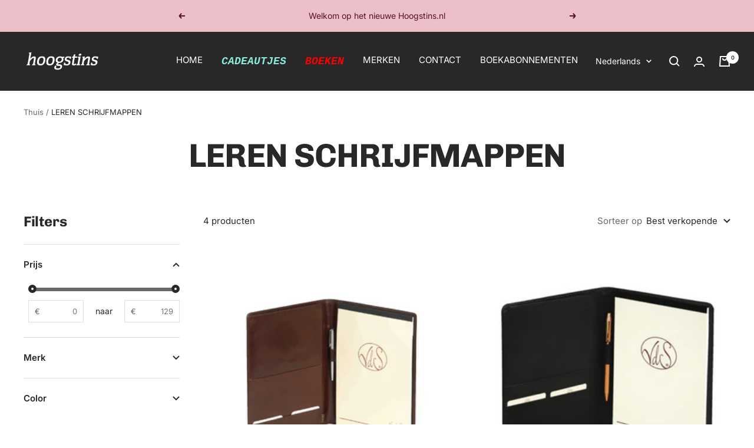

--- FILE ---
content_type: text/html; charset=utf-8
request_url: https://www.hoogstins.nl/nl/collections/maps
body_size: 46554
content:
<!doctype html><html class="no-js" lang="nl" dir="ltr">
  <head>
    <meta charset="utf-8">
    <meta name="viewport" content="width=device-width, initial-scale=1.0, height=device-height, minimum-scale=1.0, maximum-scale=1.0">
    <meta name="theme-color" content="#282828">

    <title>LEREN SCHRIJFMAPPEN</title><link rel="canonical" href="https://www.hoogstins.nl/nl/collections/maps"><link rel="preconnect" href="https://cdn.shopify.com">
    <link rel="dns-prefetch" href="https://productreviews.shopifycdn.com">
    <link rel="dns-prefetch" href="https://www.google-analytics.com"><link rel="preconnect" href="https://fonts.shopifycdn.com" crossorigin><link rel="preload" as="style" href="//www.hoogstins.nl/cdn/shop/t/36/assets/theme.css?v=119220995732848485001686920498">
    <link rel="preload" as="script" href="//www.hoogstins.nl/cdn/shop/t/36/assets/vendor.js?v=31715688253868339281679567698">
    <link rel="preload" as="script" href="//www.hoogstins.nl/cdn/shop/t/36/assets/theme.js?v=173005340623324594091681139579"><meta property="og:type" content="website">
  <meta property="og:title" content="LEREN SCHRIJFMAPPEN"><meta property="og:image" content="http://www.hoogstins.nl/cdn/shop/files/hoogstins-logo_bd040078-7694-430c-bf3e-e3e10ed828af.png?v=1673438962">
  <meta property="og:image:secure_url" content="https://www.hoogstins.nl/cdn/shop/files/hoogstins-logo_bd040078-7694-430c-bf3e-e3e10ed828af.png?v=1673438962">
  <meta property="og:image:width" content="1200">
  <meta property="og:image:height" content="628"><meta property="og:url" content="https://www.hoogstins.nl/nl/collections/maps">
<meta property="og:site_name" content="Hoogstins"><meta name="twitter:card" content="summary"><meta name="twitter:title" content="LEREN SCHRIJFMAPPEN">
  <meta name="twitter:description" content=""><meta name="twitter:image" content="https://www.hoogstins.nl/cdn/shop/files/hoogstins-logo_bd040078-7694-430c-bf3e-e3e10ed828af_1200x1200_crop_center.png?v=1673438962">
  <meta name="twitter:image:alt" content="">
    


  <script type="application/ld+json">
  {
    "@context": "https://schema.org",
    "@type": "BreadcrumbList",
  "itemListElement": [{
      "@type": "ListItem",
      "position": 1,
      "name": "Thuis",
      "item": "https://www.hoogstins.nl"
    },{
          "@type": "ListItem",
          "position": 2,
          "name": "LEREN SCHRIJFMAPPEN",
          "item": "https://www.hoogstins.nl/nl/collections/maps"
        }]
  }
  </script>


    <link rel="preload" href="//www.hoogstins.nl/cdn/fonts/chivo/chivo_n7.4d81c6f06c2ff78ed42169d6ec4aefa6d5cb0ff0.woff2" as="font" type="font/woff2" crossorigin><link rel="preload" href="//www.hoogstins.nl/cdn/fonts/inter/inter_n4.b2a3f24c19b4de56e8871f609e73ca7f6d2e2bb9.woff2" as="font" type="font/woff2" crossorigin><style>
  /* Typography (heading) */
  @font-face {
  font-family: Chivo;
  font-weight: 700;
  font-style: normal;
  font-display: swap;
  src: url("//www.hoogstins.nl/cdn/fonts/chivo/chivo_n7.4d81c6f06c2ff78ed42169d6ec4aefa6d5cb0ff0.woff2") format("woff2"),
       url("//www.hoogstins.nl/cdn/fonts/chivo/chivo_n7.a0e879417e089c259360eefc0ac3a3c8ea4e2830.woff") format("woff");
}

@font-face {
  font-family: Chivo;
  font-weight: 700;
  font-style: italic;
  font-display: swap;
  src: url("//www.hoogstins.nl/cdn/fonts/chivo/chivo_i7.0e5a75162c3ca7258edd3d59adf64e0fd118a226.woff2") format("woff2"),
       url("//www.hoogstins.nl/cdn/fonts/chivo/chivo_i7.f9fd944b04861b64efaebd9de502668b4b566567.woff") format("woff");
}

/* Typography (body) */
  @font-face {
  font-family: Inter;
  font-weight: 400;
  font-style: normal;
  font-display: swap;
  src: url("//www.hoogstins.nl/cdn/fonts/inter/inter_n4.b2a3f24c19b4de56e8871f609e73ca7f6d2e2bb9.woff2") format("woff2"),
       url("//www.hoogstins.nl/cdn/fonts/inter/inter_n4.af8052d517e0c9ffac7b814872cecc27ae1fa132.woff") format("woff");
}

@font-face {
  font-family: Inter;
  font-weight: 400;
  font-style: italic;
  font-display: swap;
  src: url("//www.hoogstins.nl/cdn/fonts/inter/inter_i4.feae1981dda792ab80d117249d9c7e0f1017e5b3.woff2") format("woff2"),
       url("//www.hoogstins.nl/cdn/fonts/inter/inter_i4.62773b7113d5e5f02c71486623cf828884c85c6e.woff") format("woff");
}

@font-face {
  font-family: Inter;
  font-weight: 600;
  font-style: normal;
  font-display: swap;
  src: url("//www.hoogstins.nl/cdn/fonts/inter/inter_n6.771af0474a71b3797eb38f3487d6fb79d43b6877.woff2") format("woff2"),
       url("//www.hoogstins.nl/cdn/fonts/inter/inter_n6.88c903d8f9e157d48b73b7777d0642925bcecde7.woff") format("woff");
}

@font-face {
  font-family: Inter;
  font-weight: 600;
  font-style: italic;
  font-display: swap;
  src: url("//www.hoogstins.nl/cdn/fonts/inter/inter_i6.3bbe0fe1c7ee4f282f9c2e296f3e4401a48cbe19.woff2") format("woff2"),
       url("//www.hoogstins.nl/cdn/fonts/inter/inter_i6.8bea21f57a10d5416ddf685e2c91682ec237876d.woff") format("woff");
}

:root {--heading-color: 40, 40, 40;
    --text-color: 40, 40, 40;
    --background: 255, 255, 255;
    --secondary-background: 245, 245, 245;
    --border-color: 223, 223, 223;
    --border-color-darker: 169, 169, 169;
    --success-color: 46, 158, 123;
    --success-background: 213, 236, 229;
    --error-color: 222, 42, 42;
    --error-background: 253, 240, 240;
    --primary-button-background: 64, 93, 230;
    --primary-button-text-color: 255, 255, 255;
    --secondary-button-background: 46, 158, 123;
    --secondary-button-text-color: 255, 255, 255;
    --product-star-rating: 246, 164, 41;
    --product-on-sale-accent: 222, 42, 42;
    --product-sold-out-accent: 111, 113, 155;
    --product-custom-label-background: 64, 93, 230;
    --product-custom-label-text-color: 255, 255, 255;
    --product-custom-label-2-background: 243, 255, 52;
    --product-custom-label-2-text-color: 0, 0, 0;
    --product-low-stock-text-color: 222, 42, 42;
    --product-in-stock-text-color: 46, 158, 123;
    --loading-bar-background: 40, 40, 40;

    /* We duplicate some "base" colors as root colors, which is useful to use on drawer elements or popover without. Those should not be overridden to avoid issues */
    --root-heading-color: 40, 40, 40;
    --root-text-color: 40, 40, 40;
    --root-background: 255, 255, 255;
    --root-border-color: 223, 223, 223;
    --root-primary-button-background: 64, 93, 230;
    --root-primary-button-text-color: 255, 255, 255;

    --base-font-size: 15px;
    --heading-font-family: Chivo, sans-serif;
    --heading-font-weight: 700;
    --heading-font-style: normal;
    --heading-text-transform: normal;
    --text-font-family: Inter, sans-serif;
    --text-font-weight: 400;
    --text-font-style: normal;
    --text-font-bold-weight: 600;

    /* Typography (font size) */
    --heading-xxsmall-font-size: 11px;
    --heading-xsmall-font-size: 11px;
    --heading-small-font-size: 12px;
    --heading-large-font-size: 36px;
    --heading-h1-font-size: 36px;
    --heading-h2-font-size: 30px;
    --heading-h3-font-size: 26px;
    --heading-h4-font-size: 24px;
    --heading-h5-font-size: 20px;
    --heading-h6-font-size: 16px;

    /* Control the look and feel of the theme by changing radius of various elements */
    --button-border-radius: 0px;
    --block-border-radius: 0px;
    --block-border-radius-reduced: 0px;
    --color-swatch-border-radius: 0px;

    /* Button size */
    --button-height: 48px;
    --button-small-height: 40px;

    /* Form related */
    --form-input-field-height: 48px;
    --form-input-gap: 16px;
    --form-submit-margin: 24px;

    /* Product listing related variables */
    --product-list-block-spacing: 32px;

    /* Video related */
    --play-button-background: 255, 255, 255;
    --play-button-arrow: 40, 40, 40;

    /* RTL support */
    --transform-logical-flip: 1;
    --transform-origin-start: left;
    --transform-origin-end: right;

    /* Other */
    --zoom-cursor-svg-url: url(//www.hoogstins.nl/cdn/shop/t/36/assets/zoom-cursor.svg?v=39908859784506347231679567708);
    --arrow-right-svg-url: url(//www.hoogstins.nl/cdn/shop/t/36/assets/arrow-right.svg?v=40046868119262634591679567708);
    --arrow-left-svg-url: url(//www.hoogstins.nl/cdn/shop/t/36/assets/arrow-left.svg?v=158856395986752206651679567708);

    /* Some useful variables that we can reuse in our CSS. Some explanation are needed for some of them:
       - container-max-width-minus-gutters: represents the container max width without the edge gutters
       - container-outer-width: considering the screen width, represent all the space outside the container
       - container-outer-margin: same as container-outer-width but get set to 0 inside a container
       - container-inner-width: the effective space inside the container (minus gutters)
       - grid-column-width: represents the width of a single column of the grid
       - vertical-breather: this is a variable that defines the global "spacing" between sections, and inside the section
                            to create some "breath" and minimum spacing
     */
    --container-max-width: 1600px;
    --container-gutter: 24px;
    --container-max-width-minus-gutters: calc(var(--container-max-width) - (var(--container-gutter)) * 2);
    --container-outer-width: max(calc((100vw - var(--container-max-width-minus-gutters)) / 2), var(--container-gutter));
    --container-outer-margin: var(--container-outer-width);
    --container-inner-width: calc(100vw - var(--container-outer-width) * 2);

    --grid-column-count: 10;
    --grid-gap: 24px;
    --grid-column-width: calc((100vw - var(--container-outer-width) * 2 - var(--grid-gap) * (var(--grid-column-count) - 1)) / var(--grid-column-count));

    --vertical-breather: 48px;
    --vertical-breather-tight: 48px;

    /* Shopify related variables */
    --payment-terms-background-color: #ffffff;
  }

  @media screen and (min-width: 741px) {
    :root {
      --container-gutter: 40px;
      --grid-column-count: 20;
      --vertical-breather: 64px;
      --vertical-breather-tight: 64px;

      /* Typography (font size) */
      --heading-xsmall-font-size: 12px;
      --heading-small-font-size: 13px;
      --heading-large-font-size: 52px;
      --heading-h1-font-size: 48px;
      --heading-h2-font-size: 38px;
      --heading-h3-font-size: 32px;
      --heading-h4-font-size: 24px;
      --heading-h5-font-size: 20px;
      --heading-h6-font-size: 18px;

      /* Form related */
      --form-input-field-height: 52px;
      --form-submit-margin: 32px;

      /* Button size */
      --button-height: 52px;
      --button-small-height: 44px;
    }
  }

  @media screen and (min-width: 1200px) {
    :root {
      --vertical-breather: 80px;
      --vertical-breather-tight: 64px;
      --product-list-block-spacing: 48px;

      /* Typography */
      --heading-large-font-size: 64px;
      --heading-h1-font-size: 56px;
      --heading-h2-font-size: 48px;
      --heading-h3-font-size: 36px;
      --heading-h4-font-size: 30px;
      --heading-h5-font-size: 24px;
      --heading-h6-font-size: 18px;
    }
  }

  @media screen and (min-width: 1600px) {
    :root {
      --vertical-breather: 90px;
      --vertical-breather-tight: 64px;
    }
  }
</style>
    <script>
  // This allows to expose several variables to the global scope, to be used in scripts
  window.themeVariables = {
    settings: {
      direction: "ltr",
      pageType: "collection",
      cartCount: 0,
      moneyFormat: "€{{amount}}",
      moneyWithCurrencyFormat: "€{{amount}} EUR",
      showVendor: true,
      discountMode: "percentage",
      currencyCodeEnabled: false,
      cartType: "message",
      cartCurrency: "EUR",
      mobileZoomFactor: 2.5
    },

    routes: {
      host: "www.hoogstins.nl",
      rootUrl: "\/nl",
      rootUrlWithoutSlash: "\/nl",
      cartUrl: "\/nl\/cart",
      cartAddUrl: "\/nl\/cart\/add",
      cartChangeUrl: "\/nl\/cart\/change",
      searchUrl: "\/nl\/search",
      predictiveSearchUrl: "\/nl\/search\/suggest",
      productRecommendationsUrl: "\/nl\/recommendations\/products"
    },

    strings: {
      accessibilityDelete: "Verwijderen",
      accessibilityClose: "Dichtbij",
      collectionSoldOut: "Uitverkocht",
      collectionDiscount: "Bespaar @savings@",
      productSalePrice: "Verkoopprijs",
      productRegularPrice: "Normale prijs",
      productFormUnavailable: "Niet beschikbaar",
      productFormSoldOut: "Uitverkocht",
      productFormPreOrder: "Voorafgaande bestelling",
      productFormAddToCart: "Voeg toe aan winkelwagen",
      searchNoResults: "Er konden geen resultaten worden gevonden.",
      searchNewSearch: "Nieuwe zoekopdracht",
      searchProducts: "Producten",
      searchArticles: "logboek",
      searchPages: "Pagina\u0026#39;s",
      searchCollections: "Collecties",
      cartViewCart: "Bekijk winkelwagen",
      cartItemAdded: "Artikel toegevoegd aan uw winkelwagen!",
      cartItemAddedShort: "Toegevoegd aan uw winkelwagen!",
      cartAddOrderNote: "Bestelnotitie toevoegen",
      cartEditOrderNote: "Bestelnotitie bewerken",
      shippingEstimatorNoResults: "Sorry, we verzenden niet naar uw adres.",
      shippingEstimatorOneResult: "Er is één verzendtarief voor uw adres:",
      shippingEstimatorMultipleResults: "Er zijn verschillende verzendtarieven voor uw adres:",
      shippingEstimatorError: "Er zijn een of meer fouten opgetreden bij het ophalen van de verzendkosten:"
    },

    libs: {
      flickity: "\/\/www.hoogstins.nl\/cdn\/shop\/t\/36\/assets\/flickity.js?v=176646718982628074891679567698",
      photoswipe: "\/\/www.hoogstins.nl\/cdn\/shop\/t\/36\/assets\/photoswipe.js?v=132268647426145925301679567698",
      qrCode: "\/\/www.hoogstins.nl\/cdn\/shopifycloud\/storefront\/assets\/themes_support\/vendor\/qrcode-3f2b403b.js"
    },

    breakpoints: {
      phone: 'screen and (max-width: 740px)',
      tablet: 'screen and (min-width: 741px) and (max-width: 999px)',
      tabletAndUp: 'screen and (min-width: 741px)',
      pocket: 'screen and (max-width: 999px)',
      lap: 'screen and (min-width: 1000px) and (max-width: 1199px)',
      lapAndUp: 'screen and (min-width: 1000px)',
      desktop: 'screen and (min-width: 1200px)',
      wide: 'screen and (min-width: 1400px)'
    }
  };

  window.addEventListener('pageshow', async () => {
    const cartContent = await (await fetch(`${window.themeVariables.routes.cartUrl}.js`, {cache: 'reload'})).json();
    document.documentElement.dispatchEvent(new CustomEvent('cart:refresh', {detail: {cart: cartContent}}));
  });

  if ('noModule' in HTMLScriptElement.prototype) {
    // Old browsers (like IE) that does not support module will be considered as if not executing JS at all
    document.documentElement.className = document.documentElement.className.replace('no-js', 'js');

    requestAnimationFrame(() => {
      const viewportHeight = (window.visualViewport ? window.visualViewport.height : document.documentElement.clientHeight);
      document.documentElement.style.setProperty('--window-height',viewportHeight + 'px');
    });
  }</script>

    <link rel="stylesheet" href="//www.hoogstins.nl/cdn/shop/t/36/assets/theme.css?v=119220995732848485001686920498">

    <script src="//www.hoogstins.nl/cdn/shop/t/36/assets/vendor.js?v=31715688253868339281679567698" defer></script>
    <script src="//www.hoogstins.nl/cdn/shop/t/36/assets/theme.js?v=173005340623324594091681139579" defer></script>
    <script src="//www.hoogstins.nl/cdn/shop/t/36/assets/custom.js?v=49653062842287734581681386075" defer></script>

    <script>window.performance && window.performance.mark && window.performance.mark('shopify.content_for_header.start');</script><meta name="google-site-verification" content="7VVh4TCHhPakA6m1AjTVYyWyTJ8DTHZ4m4f3YS1-F3I">
<meta id="shopify-digital-wallet" name="shopify-digital-wallet" content="/17981153/digital_wallets/dialog">
<meta name="shopify-checkout-api-token" content="6418999fe33766fa81218e64749d6c6c">
<meta id="in-context-paypal-metadata" data-shop-id="17981153" data-venmo-supported="false" data-environment="production" data-locale="nl_NL" data-paypal-v4="true" data-currency="EUR">
<link rel="alternate" type="application/atom+xml" title="Feed" href="/nl/collections/maps.atom" />
<link rel="alternate" hreflang="x-default" href="https://www.hoogstins.nl/collections/maps">
<link rel="alternate" hreflang="en" href="https://www.hoogstins.nl/collections/maps">
<link rel="alternate" hreflang="de" href="https://www.hoogstins.nl/de/collections/maps">
<link rel="alternate" hreflang="nl" href="https://www.hoogstins.nl/nl/collections/maps">
<link rel="alternate" type="application/json+oembed" href="https://www.hoogstins.nl/nl/collections/maps.oembed">
<script async="async" src="/checkouts/internal/preloads.js?locale=nl-NL"></script>
<link rel="preconnect" href="https://shop.app" crossorigin="anonymous">
<script async="async" src="https://shop.app/checkouts/internal/preloads.js?locale=nl-NL&shop_id=17981153" crossorigin="anonymous"></script>
<script id="apple-pay-shop-capabilities" type="application/json">{"shopId":17981153,"countryCode":"NL","currencyCode":"EUR","merchantCapabilities":["supports3DS"],"merchantId":"gid:\/\/shopify\/Shop\/17981153","merchantName":"Hoogstins","requiredBillingContactFields":["postalAddress","email"],"requiredShippingContactFields":["postalAddress","email"],"shippingType":"shipping","supportedNetworks":["visa","maestro","masterCard","amex"],"total":{"type":"pending","label":"Hoogstins","amount":"1.00"},"shopifyPaymentsEnabled":true,"supportsSubscriptions":true}</script>
<script id="shopify-features" type="application/json">{"accessToken":"6418999fe33766fa81218e64749d6c6c","betas":["rich-media-storefront-analytics"],"domain":"www.hoogstins.nl","predictiveSearch":true,"shopId":17981153,"locale":"nl"}</script>
<script>var Shopify = Shopify || {};
Shopify.shop = "hoogstins.myshopify.com";
Shopify.locale = "nl";
Shopify.currency = {"active":"EUR","rate":"1.0"};
Shopify.country = "NL";
Shopify.theme = {"name":"Focal","id":146754830670,"schema_name":"Focal","schema_version":"10.1.0","theme_store_id":714,"role":"main"};
Shopify.theme.handle = "null";
Shopify.theme.style = {"id":null,"handle":null};
Shopify.cdnHost = "www.hoogstins.nl/cdn";
Shopify.routes = Shopify.routes || {};
Shopify.routes.root = "/nl/";</script>
<script type="module">!function(o){(o.Shopify=o.Shopify||{}).modules=!0}(window);</script>
<script>!function(o){function n(){var o=[];function n(){o.push(Array.prototype.slice.apply(arguments))}return n.q=o,n}var t=o.Shopify=o.Shopify||{};t.loadFeatures=n(),t.autoloadFeatures=n()}(window);</script>
<script>
  window.ShopifyPay = window.ShopifyPay || {};
  window.ShopifyPay.apiHost = "shop.app\/pay";
  window.ShopifyPay.redirectState = null;
</script>
<script id="shop-js-analytics" type="application/json">{"pageType":"collection"}</script>
<script defer="defer" async type="module" src="//www.hoogstins.nl/cdn/shopifycloud/shop-js/modules/v2/client.init-shop-cart-sync_UynczhNm.nl.esm.js"></script>
<script defer="defer" async type="module" src="//www.hoogstins.nl/cdn/shopifycloud/shop-js/modules/v2/chunk.common_DcaMryZs.esm.js"></script>
<script defer="defer" async type="module" src="//www.hoogstins.nl/cdn/shopifycloud/shop-js/modules/v2/chunk.modal_BN20bkrG.esm.js"></script>
<script type="module">
  await import("//www.hoogstins.nl/cdn/shopifycloud/shop-js/modules/v2/client.init-shop-cart-sync_UynczhNm.nl.esm.js");
await import("//www.hoogstins.nl/cdn/shopifycloud/shop-js/modules/v2/chunk.common_DcaMryZs.esm.js");
await import("//www.hoogstins.nl/cdn/shopifycloud/shop-js/modules/v2/chunk.modal_BN20bkrG.esm.js");

  window.Shopify.SignInWithShop?.initShopCartSync?.({"fedCMEnabled":true,"windoidEnabled":true});

</script>
<script>
  window.Shopify = window.Shopify || {};
  if (!window.Shopify.featureAssets) window.Shopify.featureAssets = {};
  window.Shopify.featureAssets['shop-js'] = {"shop-cart-sync":["modules/v2/client.shop-cart-sync_DLGgE1pD.nl.esm.js","modules/v2/chunk.common_DcaMryZs.esm.js","modules/v2/chunk.modal_BN20bkrG.esm.js"],"init-fed-cm":["modules/v2/client.init-fed-cm_B7MHgLso.nl.esm.js","modules/v2/chunk.common_DcaMryZs.esm.js","modules/v2/chunk.modal_BN20bkrG.esm.js"],"shop-toast-manager":["modules/v2/client.shop-toast-manager_CCdNiJf9.nl.esm.js","modules/v2/chunk.common_DcaMryZs.esm.js","modules/v2/chunk.modal_BN20bkrG.esm.js"],"init-shop-cart-sync":["modules/v2/client.init-shop-cart-sync_UynczhNm.nl.esm.js","modules/v2/chunk.common_DcaMryZs.esm.js","modules/v2/chunk.modal_BN20bkrG.esm.js"],"shop-button":["modules/v2/client.shop-button_CzHymRSq.nl.esm.js","modules/v2/chunk.common_DcaMryZs.esm.js","modules/v2/chunk.modal_BN20bkrG.esm.js"],"init-windoid":["modules/v2/client.init-windoid_BQuJSUEJ.nl.esm.js","modules/v2/chunk.common_DcaMryZs.esm.js","modules/v2/chunk.modal_BN20bkrG.esm.js"],"shop-cash-offers":["modules/v2/client.shop-cash-offers_BCrb2rSp.nl.esm.js","modules/v2/chunk.common_DcaMryZs.esm.js","modules/v2/chunk.modal_BN20bkrG.esm.js"],"pay-button":["modules/v2/client.pay-button_cdFtBGgT.nl.esm.js","modules/v2/chunk.common_DcaMryZs.esm.js","modules/v2/chunk.modal_BN20bkrG.esm.js"],"init-customer-accounts":["modules/v2/client.init-customer-accounts_UJMhGRdr.nl.esm.js","modules/v2/client.shop-login-button_BPIC_Y0L.nl.esm.js","modules/v2/chunk.common_DcaMryZs.esm.js","modules/v2/chunk.modal_BN20bkrG.esm.js"],"avatar":["modules/v2/client.avatar_BTnouDA3.nl.esm.js"],"checkout-modal":["modules/v2/client.checkout-modal_C4-Riuy0.nl.esm.js","modules/v2/chunk.common_DcaMryZs.esm.js","modules/v2/chunk.modal_BN20bkrG.esm.js"],"init-shop-for-new-customer-accounts":["modules/v2/client.init-shop-for-new-customer-accounts_DEbh1KMf.nl.esm.js","modules/v2/client.shop-login-button_BPIC_Y0L.nl.esm.js","modules/v2/chunk.common_DcaMryZs.esm.js","modules/v2/chunk.modal_BN20bkrG.esm.js"],"init-customer-accounts-sign-up":["modules/v2/client.init-customer-accounts-sign-up_Dy_W5xqF.nl.esm.js","modules/v2/client.shop-login-button_BPIC_Y0L.nl.esm.js","modules/v2/chunk.common_DcaMryZs.esm.js","modules/v2/chunk.modal_BN20bkrG.esm.js"],"init-shop-email-lookup-coordinator":["modules/v2/client.init-shop-email-lookup-coordinator_Cdzw34WI.nl.esm.js","modules/v2/chunk.common_DcaMryZs.esm.js","modules/v2/chunk.modal_BN20bkrG.esm.js"],"shop-follow-button":["modules/v2/client.shop-follow-button_ayUhRovB.nl.esm.js","modules/v2/chunk.common_DcaMryZs.esm.js","modules/v2/chunk.modal_BN20bkrG.esm.js"],"shop-login-button":["modules/v2/client.shop-login-button_BPIC_Y0L.nl.esm.js","modules/v2/chunk.common_DcaMryZs.esm.js","modules/v2/chunk.modal_BN20bkrG.esm.js"],"shop-login":["modules/v2/client.shop-login_BhsFQ0K1.nl.esm.js","modules/v2/chunk.common_DcaMryZs.esm.js","modules/v2/chunk.modal_BN20bkrG.esm.js"],"lead-capture":["modules/v2/client.lead-capture_bNuYTbSU.nl.esm.js","modules/v2/chunk.common_DcaMryZs.esm.js","modules/v2/chunk.modal_BN20bkrG.esm.js"],"payment-terms":["modules/v2/client.payment-terms_D75VKeBX.nl.esm.js","modules/v2/chunk.common_DcaMryZs.esm.js","modules/v2/chunk.modal_BN20bkrG.esm.js"]};
</script>
<script id="__st">var __st={"a":17981153,"offset":3600,"reqid":"3b35e003-fd1c-4f55-9769-f95c64027c05-1769663569","pageurl":"www.hoogstins.nl\/nl\/collections\/maps","u":"056d349a187b","p":"collection","rtyp":"collection","rid":216747245722};</script>
<script>window.ShopifyPaypalV4VisibilityTracking = true;</script>
<script id="captcha-bootstrap">!function(){'use strict';const t='contact',e='account',n='new_comment',o=[[t,t],['blogs',n],['comments',n],[t,'customer']],c=[[e,'customer_login'],[e,'guest_login'],[e,'recover_customer_password'],[e,'create_customer']],r=t=>t.map((([t,e])=>`form[action*='/${t}']:not([data-nocaptcha='true']) input[name='form_type'][value='${e}']`)).join(','),a=t=>()=>t?[...document.querySelectorAll(t)].map((t=>t.form)):[];function s(){const t=[...o],e=r(t);return a(e)}const i='password',u='form_key',d=['recaptcha-v3-token','g-recaptcha-response','h-captcha-response',i],f=()=>{try{return window.sessionStorage}catch{return}},m='__shopify_v',_=t=>t.elements[u];function p(t,e,n=!1){try{const o=window.sessionStorage,c=JSON.parse(o.getItem(e)),{data:r}=function(t){const{data:e,action:n}=t;return t[m]||n?{data:e,action:n}:{data:t,action:n}}(c);for(const[e,n]of Object.entries(r))t.elements[e]&&(t.elements[e].value=n);n&&o.removeItem(e)}catch(o){console.error('form repopulation failed',{error:o})}}const l='form_type',E='cptcha';function T(t){t.dataset[E]=!0}const w=window,h=w.document,L='Shopify',v='ce_forms',y='captcha';let A=!1;((t,e)=>{const n=(g='f06e6c50-85a8-45c8-87d0-21a2b65856fe',I='https://cdn.shopify.com/shopifycloud/storefront-forms-hcaptcha/ce_storefront_forms_captcha_hcaptcha.v1.5.2.iife.js',D={infoText:'Beschermd door hCaptcha',privacyText:'Privacy',termsText:'Voorwaarden'},(t,e,n)=>{const o=w[L][v],c=o.bindForm;if(c)return c(t,g,e,D).then(n);var r;o.q.push([[t,g,e,D],n]),r=I,A||(h.body.append(Object.assign(h.createElement('script'),{id:'captcha-provider',async:!0,src:r})),A=!0)});var g,I,D;w[L]=w[L]||{},w[L][v]=w[L][v]||{},w[L][v].q=[],w[L][y]=w[L][y]||{},w[L][y].protect=function(t,e){n(t,void 0,e),T(t)},Object.freeze(w[L][y]),function(t,e,n,w,h,L){const[v,y,A,g]=function(t,e,n){const i=e?o:[],u=t?c:[],d=[...i,...u],f=r(d),m=r(i),_=r(d.filter((([t,e])=>n.includes(e))));return[a(f),a(m),a(_),s()]}(w,h,L),I=t=>{const e=t.target;return e instanceof HTMLFormElement?e:e&&e.form},D=t=>v().includes(t);t.addEventListener('submit',(t=>{const e=I(t);if(!e)return;const n=D(e)&&!e.dataset.hcaptchaBound&&!e.dataset.recaptchaBound,o=_(e),c=g().includes(e)&&(!o||!o.value);(n||c)&&t.preventDefault(),c&&!n&&(function(t){try{if(!f())return;!function(t){const e=f();if(!e)return;const n=_(t);if(!n)return;const o=n.value;o&&e.removeItem(o)}(t);const e=Array.from(Array(32),(()=>Math.random().toString(36)[2])).join('');!function(t,e){_(t)||t.append(Object.assign(document.createElement('input'),{type:'hidden',name:u})),t.elements[u].value=e}(t,e),function(t,e){const n=f();if(!n)return;const o=[...t.querySelectorAll(`input[type='${i}']`)].map((({name:t})=>t)),c=[...d,...o],r={};for(const[a,s]of new FormData(t).entries())c.includes(a)||(r[a]=s);n.setItem(e,JSON.stringify({[m]:1,action:t.action,data:r}))}(t,e)}catch(e){console.error('failed to persist form',e)}}(e),e.submit())}));const S=(t,e)=>{t&&!t.dataset[E]&&(n(t,e.some((e=>e===t))),T(t))};for(const o of['focusin','change'])t.addEventListener(o,(t=>{const e=I(t);D(e)&&S(e,y())}));const B=e.get('form_key'),M=e.get(l),P=B&&M;t.addEventListener('DOMContentLoaded',(()=>{const t=y();if(P)for(const e of t)e.elements[l].value===M&&p(e,B);[...new Set([...A(),...v().filter((t=>'true'===t.dataset.shopifyCaptcha))])].forEach((e=>S(e,t)))}))}(h,new URLSearchParams(w.location.search),n,t,e,['guest_login'])})(!0,!0)}();</script>
<script integrity="sha256-4kQ18oKyAcykRKYeNunJcIwy7WH5gtpwJnB7kiuLZ1E=" data-source-attribution="shopify.loadfeatures" defer="defer" src="//www.hoogstins.nl/cdn/shopifycloud/storefront/assets/storefront/load_feature-a0a9edcb.js" crossorigin="anonymous"></script>
<script crossorigin="anonymous" defer="defer" src="//www.hoogstins.nl/cdn/shopifycloud/storefront/assets/shopify_pay/storefront-65b4c6d7.js?v=20250812"></script>
<script data-source-attribution="shopify.dynamic_checkout.dynamic.init">var Shopify=Shopify||{};Shopify.PaymentButton=Shopify.PaymentButton||{isStorefrontPortableWallets:!0,init:function(){window.Shopify.PaymentButton.init=function(){};var t=document.createElement("script");t.src="https://www.hoogstins.nl/cdn/shopifycloud/portable-wallets/latest/portable-wallets.nl.js",t.type="module",document.head.appendChild(t)}};
</script>
<script data-source-attribution="shopify.dynamic_checkout.buyer_consent">
  function portableWalletsHideBuyerConsent(e){var t=document.getElementById("shopify-buyer-consent"),n=document.getElementById("shopify-subscription-policy-button");t&&n&&(t.classList.add("hidden"),t.setAttribute("aria-hidden","true"),n.removeEventListener("click",e))}function portableWalletsShowBuyerConsent(e){var t=document.getElementById("shopify-buyer-consent"),n=document.getElementById("shopify-subscription-policy-button");t&&n&&(t.classList.remove("hidden"),t.removeAttribute("aria-hidden"),n.addEventListener("click",e))}window.Shopify?.PaymentButton&&(window.Shopify.PaymentButton.hideBuyerConsent=portableWalletsHideBuyerConsent,window.Shopify.PaymentButton.showBuyerConsent=portableWalletsShowBuyerConsent);
</script>
<script data-source-attribution="shopify.dynamic_checkout.cart.bootstrap">document.addEventListener("DOMContentLoaded",(function(){function t(){return document.querySelector("shopify-accelerated-checkout-cart, shopify-accelerated-checkout")}if(t())Shopify.PaymentButton.init();else{new MutationObserver((function(e,n){t()&&(Shopify.PaymentButton.init(),n.disconnect())})).observe(document.body,{childList:!0,subtree:!0})}}));
</script>
<link id="shopify-accelerated-checkout-styles" rel="stylesheet" media="screen" href="https://www.hoogstins.nl/cdn/shopifycloud/portable-wallets/latest/accelerated-checkout-backwards-compat.css" crossorigin="anonymous">
<style id="shopify-accelerated-checkout-cart">
        #shopify-buyer-consent {
  margin-top: 1em;
  display: inline-block;
  width: 100%;
}

#shopify-buyer-consent.hidden {
  display: none;
}

#shopify-subscription-policy-button {
  background: none;
  border: none;
  padding: 0;
  text-decoration: underline;
  font-size: inherit;
  cursor: pointer;
}

#shopify-subscription-policy-button::before {
  box-shadow: none;
}

      </style>

<script>window.performance && window.performance.mark && window.performance.mark('shopify.content_for_header.end');</script>
  <!-- BEGIN app block: shopify://apps/t-lab-ai-language-translate/blocks/custom_translations/b5b83690-efd4-434d-8c6a-a5cef4019faf --><!-- BEGIN app snippet: custom_translation_scripts --><script>
(()=>{var o=/\([0-9]+?\)$/,M=/\r?\n|\r|\t|\xa0|\u200B|\u200E|&nbsp;| /g,v=/<\/?[a-z][\s\S]*>/i,t=/^(https?:\/\/|\/\/)[^\s/$.?#].[^\s]*$/i,k=/\{\{\s*([a-zA-Z_]\w*)\s*\}\}/g,p=/\{\{\s*([a-zA-Z_]\w*)\s*\}\}/,r=/^(https:)?\/\/cdn\.shopify\.com\/(.+)\.(png|jpe?g|gif|webp|svgz?|bmp|tiff?|ico|avif)/i,e=/^(https:)?\/\/cdn\.shopify\.com/i,a=/\b(?:https?|ftp)?:?\/\/?[^\s\/]+\/[^\s]+\.(?:png|jpe?g|gif|webp|svgz?|bmp|tiff?|ico|avif)\b/i,I=/url\(['"]?(.*?)['"]?\)/,m="__label:",i=document.createElement("textarea"),u={t:["src","data-src","data-source","data-href","data-zoom","data-master","data-bg","base-src"],i:["srcset","data-srcset"],o:["href","data-href"],u:["href","data-href","data-src","data-zoom"]},g=new Set(["img","picture","button","p","a","input"]),h=16.67,s=function(n){return n.nodeType===Node.ELEMENT_NODE},c=function(n){return n.nodeType===Node.TEXT_NODE};function w(n){return r.test(n.trim())||a.test(n.trim())}function b(n){return(n=>(n=n.trim(),t.test(n)))(n)||e.test(n.trim())}var l=function(n){return!n||0===n.trim().length};function j(n){return i.innerHTML=n,i.value}function T(n){return A(j(n))}function A(n){return n.trim().replace(o,"").replace(M,"").trim()}var _=1e3;function D(n){n=n.trim().replace(M,"").replace(/&amp;/g,"&").replace(/&gt;/g,">").replace(/&lt;/g,"<").trim();return n.length>_?N(n):n}function E(n){return n.trim().toLowerCase().replace(/^https:/i,"")}function N(n){for(var t=5381,r=0;r<n.length;r++)t=(t<<5)+t^n.charCodeAt(r);return(t>>>0).toString(36)}function f(n){for(var t=document.createElement("template"),r=(t.innerHTML=n,["SCRIPT","IFRAME","OBJECT","EMBED","LINK","META"]),e=/^(on\w+|srcdoc|style)$/i,a=document.createTreeWalker(t.content,NodeFilter.SHOW_ELEMENT),i=a.nextNode();i;i=a.nextNode()){var o=i;if(r.includes(o.nodeName))o.remove();else for(var u=o.attributes.length-1;0<=u;--u)e.test(o.attributes[u].name)&&o.removeAttribute(o.attributes[u].name)}return t.innerHTML}function d(n,t,r){void 0===r&&(r=20);for(var e=n,a=0;e&&e.parentElement&&a<r;){for(var i=e.parentElement,o=0,u=t;o<u.length;o++)for(var s=u[o],c=0,l=s.l;c<l.length;c++){var f=l[c];switch(f.type){case"class":for(var d=0,v=i.classList;d<v.length;d++){var p=v[d];if(f.value.test(p))return s.label}break;case"id":if(i.id&&f.value.test(i.id))return s.label;break;case"attribute":if(i.hasAttribute(f.name)){if(!f.value)return s.label;var m=i.getAttribute(f.name);if(m&&f.value.test(m))return s.label}}}e=i,a++}return"unknown"}function y(n,t){var r,e,a;"function"==typeof window.fetch&&"AbortController"in window?(r=new AbortController,e=setTimeout(function(){return r.abort()},3e3),fetch(n,{credentials:"same-origin",signal:r.signal}).then(function(n){return clearTimeout(e),n.ok?n.json():Promise.reject(n)}).then(t).catch(console.error)):((a=new XMLHttpRequest).onreadystatechange=function(){4===a.readyState&&200===a.status&&t(JSON.parse(a.responseText))},a.open("GET",n,!0),a.timeout=3e3,a.send())}function O(){var l=/([^\s]+)\.(png|jpe?g|gif|webp|svgz?|bmp|tiff?|ico|avif)$/i,f=/_(\{width\}x*|\{width\}x\{height\}|\d{3,4}x\d{3,4}|\d{3,4}x|x\d{3,4}|pinco|icon|thumb|small|compact|medium|large|grande|original|master)(_crop_\w+)*(@[2-3]x)*(.progressive)*$/i,d=/^(https?|ftp|file):\/\//i;function r(n){var t,r="".concat(n.path).concat(n.v).concat(null!=(r=n.size)?r:"",".").concat(n.p);return n.m&&(r="".concat(n.path).concat(n.m,"/").concat(n.v).concat(null!=(t=n.size)?t:"",".").concat(n.p)),n.host&&(r="".concat(null!=(t=n.protocol)?t:"","//").concat(n.host).concat(r)),n.g&&(r+=n.g),r}return{h:function(n){var t=!0,r=(d.test(n)||n.startsWith("//")||(t=!1,n="https://example.com"+n),t);n.startsWith("//")&&(r=!1,n="https:"+n);try{new URL(n)}catch(n){return null}var e,a,i,o,u,s,n=new URL(n),c=n.pathname.split("/").filter(function(n){return n});return c.length<1||(a=c.pop(),e=null!=(e=c.pop())?e:null,null===(a=a.match(l)))?null:(s=a[1],a=a[2],i=s.match(f),o=s,(u=null)!==i&&(o=s.substring(0,i.index),u=i[0]),s=0<c.length?"/"+c.join("/")+"/":"/",{protocol:r?n.protocol:null,host:t?n.host:null,path:s,g:n.search,m:e,v:o,size:u,p:a,version:n.searchParams.get("v"),width:n.searchParams.get("width")})},T:r,S:function(n){return(n.m?"/".concat(n.m,"/"):"/").concat(n.v,".").concat(n.p)},M:function(n){return(n.m?"/".concat(n.m,"/"):"/").concat(n.v,".").concat(n.p,"?v=").concat(n.version||"0")},k:function(n,t){return r({protocol:t.protocol,host:t.host,path:t.path,g:t.g,m:t.m,v:t.v,size:n.size,p:t.p,version:t.version,width:t.width})}}}var x,S,C={},H={};function q(p,n){var m=new Map,g=new Map,i=new Map,r=new Map,e=new Map,a=new Map,o=new Map,u=function(n){return n.toLowerCase().replace(/[\s\W_]+/g,"")},s=new Set(n.A.map(u)),c=0,l=!1,f=!1,d=O();function v(n,t,r){s.has(u(n))||n&&t&&(r.set(n,t),l=!0)}function t(n,t){if(n&&n.trim()&&0!==m.size){var r=A(n),e=H[r];if(e&&(p.log("dictionary",'Overlapping text: "'.concat(n,'" related to html: "').concat(e,'"')),t)&&(n=>{if(n)for(var t=h(n.outerHTML),r=t._,e=(t.I||(r=0),n.parentElement),a=0;e&&a<5;){var i=h(e.outerHTML),o=i.I,i=i._;if(o){if(p.log("dictionary","Ancestor depth ".concat(a,": overlap score=").concat(i.toFixed(3),", base=").concat(r.toFixed(3))),r<i)return 1;if(i<r&&0<r)return}e=e.parentElement,a++}})(t))p.log("dictionary",'Skipping text translation for "'.concat(n,'" because an ancestor HTML translation exists'));else{e=m.get(r);if(e)return e;var a=n;if(a&&a.trim()&&0!==g.size){for(var i,o,u,s=g.entries(),c=s.next();!c.done;){var l=c.value[0],f=c.value[1],d=a.trim().match(l);if(d&&1<d.length){i=l,o=f,u=d;break}c=s.next()}if(i&&o&&u){var v=u.slice(1),t=o.match(k);if(t&&t.length===v.length)return t.reduce(function(n,t,r){return n.replace(t,v[r])},o)}}}}return null}function h(n){var r,e,a;return!n||!n.trim()||0===i.size?{I:null,_:0}:(r=D(n),a=0,(e=null)!=(n=i.get(r))?{I:n,_:1}:(i.forEach(function(n,t){-1!==t.indexOf(r)&&(t=r.length/t.length,a<t)&&(a=t,e=n)}),{I:e,_:a}))}function w(n){return n&&n.trim()&&0!==i.size&&(n=D(n),null!=(n=i.get(n)))?n:null}function b(n){if(n&&n.trim()&&0!==r.size){var t=E(n),t=r.get(t);if(t)return t;t=d.h(n);if(t){n=d.M(t).toLowerCase(),n=r.get(n);if(n)return n;n=d.S(t).toLowerCase(),t=r.get(n);if(t)return t}}return null}function T(n){return!n||!n.trim()||0===e.size||void 0===(n=e.get(A(n)))?null:n}function y(n){return!n||!n.trim()||0===a.size||void 0===(n=a.get(E(n)))?null:n}function x(n){var t;return!n||!n.trim()||0===o.size?null:null!=(t=o.get(A(n)))?t:(t=D(n),void 0!==(n=o.get(t))?n:null)}function S(){var n={j:m,D:g,N:i,O:r,C:e,H:a,q:o,L:l,R:c,F:C};return JSON.stringify(n,function(n,t){return t instanceof Map?Object.fromEntries(t.entries()):t})}return{J:function(n,t){v(n,t,m)},U:function(n,t){n&&t&&(n=new RegExp("^".concat(n,"$"),"s"),g.set(n,t),l=!0)},$:function(n,t){var r;n!==t&&(v((r=j(r=n).trim().replace(M,"").trim()).length>_?N(r):r,t,i),c=Math.max(c,n.length))},P:function(n,t){v(n,t,r),(n=d.h(n))&&(v(d.M(n).toLowerCase(),t,r),v(d.S(n).toLowerCase(),t,r))},G:function(n,t){v(n.replace("[img-alt]","").replace(M,"").trim(),t,e)},B:function(n,t){v(n,t,a)},W:function(n,t){f=!0,v(n,t,o)},V:function(){return p.log("dictionary","Translation dictionaries: ",S),i.forEach(function(n,r){m.forEach(function(n,t){r!==t&&-1!==r.indexOf(t)&&(C[t]=A(n),H[t]=r)})}),p.log("dictionary","appliedTextTranslations: ",JSON.stringify(C)),p.log("dictionary","overlappingTexts: ",JSON.stringify(H)),{L:l,Z:f,K:t,X:w,Y:b,nn:T,tn:y,rn:x}}}}function z(n,t,r){function f(n,t){t=n.split(t);return 2===t.length?t[1].trim()?t:[t[0]]:[n]}var d=q(r,t);return n.forEach(function(n){if(n){var c,l=n.name,n=n.value;if(l&&n){if("string"==typeof n)try{c=JSON.parse(n)}catch(n){return void r.log("dictionary","Invalid metafield JSON for "+l,function(){return String(n)})}else c=n;c&&Object.keys(c).forEach(function(e){if(e){var n,t,r,a=c[e];if(a)if(e!==a)if(l.includes("judge"))r=T(e),d.W(r,a);else if(e.startsWith("[img-alt]"))d.G(e,a);else if(e.startsWith("[img-src]"))n=E(e.replace("[img-src]","")),d.P(n,a);else if(v.test(e))d.$(e,a);else if(w(e))n=E(e),d.P(n,a);else if(b(e))r=E(e),d.B(r,a);else if("/"===(n=(n=e).trim())[0]&&"/"!==n[1]&&(r=E(e),d.B(r,a),r=T(e),d.J(r,a)),p.test(e))(s=(r=e).match(k))&&0<s.length&&(t=r.replace(/[-\/\\^$*+?.()|[\]]/g,"\\$&"),s.forEach(function(n){t=t.replace(n,"(.*)")}),d.U(t,a));else if(e.startsWith(m))r=a.replace(m,""),s=e.replace(m,""),d.J(T(s),r);else{if("product_tags"===l)for(var i=0,o=["_",":"];i<o.length;i++){var u=(n=>{if(e.includes(n)){var t=f(e,n),r=f(a,n);if(t.length===r.length)return t.forEach(function(n,t){n!==r[t]&&(d.J(T(n),r[t]),d.J(T("".concat(n,":")),"".concat(r[t],":")))}),{value:void 0}}})(o[i]);if("object"==typeof u)return u.value}var s=T(e);s!==a&&d.J(s,a)}}})}}}),d.V()}function L(y,x){var e=[{label:"judge-me",l:[{type:"class",value:/jdgm/i},{type:"id",value:/judge-me/i},{type:"attribute",name:"data-widget-name",value:/review_widget/i}]}],a=O();function S(r,n,e){n.forEach(function(n){var t=r.getAttribute(n);t&&(t=n.includes("href")?e.tn(t):e.K(t))&&r.setAttribute(n,t)})}function M(n,t,r){var e,a=n.getAttribute(t);a&&((e=i(a=E(a.split("&")[0]),r))?n.setAttribute(t,e):(e=r.tn(a))&&n.setAttribute(t,e))}function k(n,t,r){var e=n.getAttribute(t);e&&(e=((n,t)=>{var r=(n=n.split(",").filter(function(n){return null!=n&&""!==n.trim()}).map(function(n){var n=n.trim().split(/\s+/),t=n[0].split("?"),r=t[0],t=t[1],t=t?t.split("&"):[],e=((n,t)=>{for(var r=0;r<n.length;r++)if(t(n[r]))return n[r];return null})(t,function(n){return n.startsWith("v=")}),t=t.filter(function(n){return!n.startsWith("v=")}),n=n[1];return{url:r,version:e,en:t.join("&"),size:n}}))[0].url;if(r=i(r=n[0].version?"".concat(r,"?").concat(n[0].version):r,t)){var e=a.h(r);if(e)return n.map(function(n){var t=n.url,r=a.h(t);return r&&(t=a.k(r,e)),n.en&&(r=t.includes("?")?"&":"?",t="".concat(t).concat(r).concat(n.en)),t=n.size?"".concat(t," ").concat(n.size):t}).join(",")}})(e,r))&&n.setAttribute(t,e)}function i(n,t){var r=a.h(n);return null===r?null:(n=t.Y(n))?null===(n=a.h(n))?null:a.k(r,n):(n=a.S(r),null===(t=t.Y(n))||null===(n=a.h(t))?null:a.k(r,n))}function A(n,t,r){var e,a,i,o;r.an&&(e=n,a=r.on,u.o.forEach(function(n){var t=e.getAttribute(n);if(!t)return!1;!t.startsWith("/")||t.startsWith("//")||t.startsWith(a)||(t="".concat(a).concat(t),e.setAttribute(n,t))})),i=n,r=u.u.slice(),o=t,r.forEach(function(n){var t,r=i.getAttribute(n);r&&(w(r)?(t=o.Y(r))&&i.setAttribute(n,t):(t=o.tn(r))&&i.setAttribute(n,t))})}function _(t,r){var n,e,a,i,o;u.t.forEach(function(n){return M(t,n,r)}),u.i.forEach(function(n){return k(t,n,r)}),e="alt",a=r,(o=(n=t).getAttribute(e))&&((i=a.nn(o))?n.setAttribute(e,i):(i=a.K(o))&&n.setAttribute(e,i))}return{un:function(n){return!(!n||!s(n)||x.sn.includes((n=n).tagName.toLowerCase())||n.classList.contains("tl-switcher-container")||(n=n.parentNode)&&["SCRIPT","STYLE"].includes(n.nodeName.toUpperCase()))},cn:function(n){if(c(n)&&null!=(t=n.textContent)&&t.trim()){if(y.Z)if("judge-me"===d(n,e,5)){var t=y.rn(n.textContent);if(t)return void(n.textContent=j(t))}var r,t=y.K(n.textContent,n.parentElement||void 0);t&&(r=n.textContent.trim().replace(o,"").trim(),n.textContent=j(n.textContent.replace(r,t)))}},ln:function(n){if(!!l(n.textContent)||!n.innerHTML)return!1;if(y.Z&&"judge-me"===d(n,e,5)){var t=y.rn(n.innerHTML);if(t)return n.innerHTML=f(t),!0}t=y.X(n.innerHTML);return!!t&&(n.innerHTML=f(t),!0)},fn:function(n){var t,r,e,a,i,o,u,s,c,l;switch(S(n,["data-label","title"],y),n.tagName.toLowerCase()){case"span":S(n,["data-tooltip"],y);break;case"a":A(n,y,x);break;case"input":c=u=y,(l=(s=o=n).getAttribute("type"))&&("submit"===l||"button"===l)&&(l=s.getAttribute("value"),c=c.K(l))&&s.setAttribute("value",c),S(o,["placeholder"],u);break;case"textarea":S(n,["placeholder"],y);break;case"img":_(n,y);break;case"picture":for(var f=y,d=n.childNodes,v=0;v<d.length;v++){var p=d[v];if(p.tagName)switch(p.tagName.toLowerCase()){case"source":k(p,"data-srcset",f),k(p,"srcset",f);break;case"img":_(p,f)}}break;case"div":s=l=y,(u=o=c=n)&&(o=o.style.backgroundImage||o.getAttribute("data-bg")||"")&&"none"!==o&&(o=o.match(I))&&o[1]&&(o=o[1],s=s.Y(o))&&(u.style.backgroundImage='url("'.concat(s,'")')),a=c,i=l,["src","data-src","data-bg"].forEach(function(n){return M(a,n,i)}),["data-bgset"].forEach(function(n){return k(a,n,i)}),["data-href"].forEach(function(n){return S(a,[n],i)});break;case"button":r=y,(e=(t=n).getAttribute("value"))&&(r=r.K(e))&&t.setAttribute("value",r);break;case"iframe":e=y,(r=(t=n).getAttribute("src"))&&(e=e.tn(r))&&t.setAttribute("src",e);break;case"video":for(var m=n,g=y,h=["src"],w=0;w<h.length;w++){var b=h[w],T=m.getAttribute(b);T&&(T=g.tn(T))&&m.setAttribute(b,T)}}},getImageTranslation:function(n){return i(n,y)}}}function R(s,c,l){r=c.dn,e=new WeakMap;var r,e,a={add:function(n){var t=Date.now()+r;e.set(n,t)},has:function(n){var t=null!=(t=e.get(n))?t:0;return!(Date.now()>=t&&(e.delete(n),1))}},i=[],o=[],f=[],d=[],u=2*h,v=3*h;function p(n){var t,r,e;n&&(n.nodeType===Node.TEXT_NODE&&s.un(n.parentElement)?s.cn(n):s.un(n)&&(n=n,s.fn(n),t=g.has(n.tagName.toLowerCase())||(t=(t=n).getBoundingClientRect(),r=window.innerHeight||document.documentElement.clientHeight,e=window.innerWidth||document.documentElement.clientWidth,r=t.top<=r&&0<=t.top+t.height,e=t.left<=e&&0<=t.left+t.width,r&&e),a.has(n)||(t?i:o).push(n)))}function m(n){if(l.log("messageHandler","Processing element:",n),s.un(n)){var t=s.ln(n);if(a.add(n),!t){var r=n.childNodes;l.log("messageHandler","Child nodes:",r);for(var e=0;e<r.length;e++)p(r[e])}}}requestAnimationFrame(function n(){for(var t=performance.now();0<i.length;){var r=i.shift();if(r&&!a.has(r)&&m(r),performance.now()-t>=v)break}requestAnimationFrame(n)}),requestAnimationFrame(function n(){for(var t=performance.now();0<o.length;){var r=o.shift();if(r&&!a.has(r)&&m(r),performance.now()-t>=u)break}requestAnimationFrame(n)}),c.vn&&requestAnimationFrame(function n(){for(var t=performance.now();0<f.length;){var r=f.shift();if(r&&s.fn(r),performance.now()-t>=u)break}requestAnimationFrame(n)}),c.pn&&requestAnimationFrame(function n(){for(var t=performance.now();0<d.length;){var r=d.shift();if(r&&s.cn(r),performance.now()-t>=u)break}requestAnimationFrame(n)});var n={subtree:!0,childList:!0,attributes:c.vn,characterData:c.pn};new MutationObserver(function(n){l.log("observer","Observer:",n);for(var t=0;t<n.length;t++){var r=n[t];switch(r.type){case"childList":for(var e=r.addedNodes,a=0;a<e.length;a++)p(e[a]);var i=r.target.childNodes;if(i.length<=10)for(var o=0;o<i.length;o++)p(i[o]);break;case"attributes":var u=r.target;s.un(u)&&u&&f.push(u);break;case"characterData":c.pn&&(u=r.target)&&u.nodeType===Node.TEXT_NODE&&d.push(u)}}}).observe(document.documentElement,n)}void 0===window.TranslationLab&&(window.TranslationLab={}),window.TranslationLab.CustomTranslations=(x=(()=>{var a;try{a=window.localStorage.getItem("tlab_debug_mode")||null}catch(n){a=null}return{log:function(n,t){for(var r=[],e=2;e<arguments.length;e++)r[e-2]=arguments[e];!a||"observer"===n&&"all"===a||("all"===a||a===n||"custom"===n&&"custom"===a)&&(n=r.map(function(n){if("function"==typeof n)try{return n()}catch(n){return"Error generating parameter: ".concat(n.message)}return n}),console.log.apply(console,[t].concat(n)))}}})(),S=null,{init:function(n,t){n&&!n.isPrimaryLocale&&n.translationsMetadata&&n.translationsMetadata.length&&(0<(t=((n,t,r,e)=>{function a(n,t){for(var r=[],e=2;e<arguments.length;e++)r[e-2]=arguments[e];for(var a=0,i=r;a<i.length;a++){var o=i[a];if(o&&void 0!==o[n])return o[n]}return t}var i=window.localStorage.getItem("tlab_feature_options"),o=null;if(i)try{o=JSON.parse(i)}catch(n){e.log("dictionary","Invalid tlab_feature_options JSON",String(n))}var r=a("useMessageHandler",!0,o,i=r),u=a("messageHandlerCooldown",2e3,o,i),s=a("localizeUrls",!1,o,i),c=a("processShadowRoot",!1,o,i),l=a("attributesMutations",!1,o,i),f=a("processCharacterData",!1,o,i),d=a("excludedTemplates",[],o,i),o=a("phraseIgnoreList",[],o,i);return e.log("dictionary","useMessageHandler:",r),e.log("dictionary","messageHandlerCooldown:",u),e.log("dictionary","localizeUrls:",s),e.log("dictionary","processShadowRoot:",c),e.log("dictionary","attributesMutations:",l),e.log("dictionary","processCharacterData:",f),e.log("dictionary","excludedTemplates:",d),e.log("dictionary","phraseIgnoreList:",o),{sn:["html","head","meta","script","noscript","style","link","canvas","svg","g","path","ellipse","br","hr"],locale:n,on:t,gn:r,dn:u,an:s,hn:c,vn:l,pn:f,mn:d,A:o}})(n.locale,n.on,t,x)).mn.length&&t.mn.includes(n.template)||(n=z(n.translationsMetadata,t,x),S=L(n,t),n.L&&(t.gn&&R(S,t,x),window.addEventListener("DOMContentLoaded",function(){function e(n){n=/\/products\/(.+?)(\?.+)?$/.exec(n);return n?n[1]:null}var n,t,r,a;(a=document.querySelector(".cbb-frequently-bought-selector-label-name"))&&"true"!==a.getAttribute("translated")&&(n=e(window.location.pathname))&&(t="https://".concat(window.location.host,"/products/").concat(n,".json"),r="https://".concat(window.location.host).concat(window.Shopify.routes.root,"products/").concat(n,".json"),y(t,function(n){a.childNodes.forEach(function(t){t.textContent===n.product.title&&y(r,function(n){t.textContent!==n.product.title&&(t.textContent=n.product.title,a.setAttribute("translated","true"))})})}),document.querySelectorAll('[class*="cbb-frequently-bought-selector-link"]').forEach(function(t){var n,r;"true"!==t.getAttribute("translated")&&(n=t.getAttribute("href"))&&(r=e(n))&&y("https://".concat(window.location.host).concat(window.Shopify.routes.root,"products/").concat(r,".json"),function(n){t.textContent!==n.product.title&&(t.textContent=n.product.title,t.setAttribute("translated","true"))})}))}))))},getImageTranslation:function(n){return x.log("dictionary","translationManager: ",S),S?S.getImageTranslation(n):null}})})();
</script><!-- END app snippet -->

<script>
  (function() {
    var ctx = {
      locale: 'nl',
      isPrimaryLocale: false,
      rootUrl: '/nl',
      translationsMetadata: [{},{"name":"product_options_variants","value":{"Size":"Size","19 x 25cm":"19 x 25 cm","Medium":"Medium","Small":"Klein","Color":"Color","citron yellow":"citroen geel","grey":"Grijs","cognac":"Cognac","pink":"Roze","white":"Wit","silver":"Zilver","anthracite":"Antraciet","mocca":"mokka","eggplant":"aubergine","black":"Zwart","orange":"Oranje","Sand":"zand","willow green":"wilg groen","red":"Rood","sapphire blue":"saffierblauw","brown and olive":"bruin en olijf","ice blue":"ijsblauw","brown and brown":"bruin en bruin","blue and brown":"blauw en bruin","darkbrown":"donker bruin","myrtle green":"mirte groen","kraft brown":"kraft bruin","pebble grey":"kiezel grijs","coffee brown":"koffie bruin","orchid purple":"orchidee paars","blue":"BLAUW","cream":"room","lightbrown":"lichtbruin","Emerald":"smaragd","purple":"Purper","lemon":"citroen","army":"leger","azur":"azur","berry":"BES","fresh green":"fris groen","navy blue":"marineblauw","new pink":"nieuw roze","nordic blue":"Nordic Blue","royal blue":"koningsblauw","misty green":"mistig groen","olive":"olijf-","BROWN":"Bruin","taupe":"taupe","Red \u0026 Beige":"Rood en beige","Dark Grey":"Donker grijs","black, white, various colours":"zwart, wit, diverse kleuren","Dusty Rose Pink":"Dusty Rose Pink","Turquoise":"Turkoois","Charcoal Grey":"Houtskool grijs","Cinnabar Red":"Cinnabar Red","Aubergine Purple":"Aubergine paars","Sky Blue":"Hemelsblauw","Sage green":"Salie groen","Earth brown":"Aarde bruin","Buckskin beige":"Valk beige","Black \u0026 White":"Zwart wit","Mint":"Munt","Blue \u0026 White":"Blauw Wit","Black \u0026 Yellow":"zwart geel","White Marble":"Wit marmer","Black Marble":"Zwart marmer","Black \u0026 Wood":"Zwart hout","Green":"groen","World Map":"Wereldkaart","Wood \u0026 Steel":"Hout en staal","Glass \u0026 Blue":"Glas en blauw","Yellow":"geel","Purple \u0026 Blue":"Paarsblauw","Green \u0026 Blue":"Groen Blauw","Gold":"Goud","Dark Blue":"Donkerblauw","Dark Red":"Donkerrood","Soft Grey":"Zacht grijs","Cool Brown":"Koel bruin","Aqua":"Aqua","Deep Blue":"Diepblauw","Soft Taupe":"Zachte taupe","Terra":"Terra","Grey and Orange":"Grijs en oranje","Black, White, Yellow":"Zwart, wit, geel","Seascape":"Zeegezicht","Black Pace":"Zwart tempo","Sangria Multi":"Sangria Multi","White \u0026 Cork":"Wit en kurk","Silver \u0026 Black":"Zilver zwart","Red and Blue":"Rood en blauw","Sepia, Black":"Sepia, zwart","Wooden":"Houten","Blues, Vibrant Colors":"Blues, levendige kleuren","Pinks, Red, Purple":"Pinks, rood, paars","Gold, Water Colors":"Goud, aquarelverf","Kaleidoscope of Colors":"Caleidoscoop van kleuren","Greyish":"Grijsachtig","Beige":"Beige","Darks, golden glaze":"Darks, gouden glazuur","Metallic \u0026 Red":"Metallic \u0026 Rood","Metallic \u0026 Greys":"Metallic \u0026 grijs","Blues \u0026 Dark Grey":"Blues \u0026 Dark Grey","Greens, Orange, silver glaze":"Groenen, oranje, zilverglazuur","Blues, Gold, Orange, various":"Blues, Gold, Orange, verschillende","Red, Gold, Green":"Rood, goud, groen","Red, Black Lace":"Rood, zwart kant","Gold, Reds, Greens":"Goud, rood, groen","Blue, Orange, Gold":"Blauw, oranje, goud","Silver, Green \u0026 various":"Zilver, groen en divers","Metallic Lilac, Various":"Metallic lila, verschillende","Blues, Black, Silver":"Blues, zwart, zilver","Blue, Green, Purple":"Blauw, groen, paars","Black, Lace":"Zwart kant","Greys, Silver, Gold":"Greys, zilver, goud","Glossy Greens, purple, various":"Glanzend groen, paars, verschillende","Pink, Gold, Silver":"Roze, goud, zilver","Red, Grey, Silver":"Rood, grijs, zilver","Reds, Gold":"Rood, goud","Gold, Blue":"Goud, blauw","Purple, Gold":"Paars, goud","Cream, Gold, Green":"Crème, Goud, Groen","Dark Green, Gold, Various":"Donkergroen, goud, verschillende","Deep Purple\/Bordeaux, Gold":"Deep Purple \/ Bordeaux, Goud","Orange, Gold":"Oranje, goud","Dark Brown, Gold":"Donkerbruin, goud","Red, Green, Gold":"Rood, groen, goud","Pink, Silver":"Roze, zilver","Purple, Silver, Greys":"Paars, zilver, grijs","Greens, Gold, Natural Colors":"Groenen, goud, natuurlijke kleuren","Gold, Various":"Goud, Divers","Dark Green, Gold":"Donkergroen, goud","Gold, Orange, Yellow":"Goud, oranje, geel","Green, Gold, Natural Colors":"Groen, goud, natuurlijke kleuren","Blue, Gold":"Blauw, goud","Red, Black, Silver":"Rood, zwart, zilver","Yellow Brown, Gold, Blue":"Geel bruin, goud, blauw","Reds, Gold, Silver":"Rood, goud, zilver","Blues, Gold":"Blues, Gold","Kaleidoscopic Colors":"Caleidoscopische kleuren","Gold, Brown, Blue":"Goud, bruin, blauw","Red, Gold":"Rood goud","Water Colors":"Water kleuren","Grey, Blue, Silver":"Grijs, blauw, zilver","Purple, Green, Gold":"Paars, groen, goud","Black, Greys":"Zwart, grijs","Greens, Gold":"Groenen, goud","Bordeaux, Gold":"Bordeaux, goud","Deep Green, Gold":"Diepgroen, goud","Green, Gold":"Groen, goud","Pink, Silver, Grey":"Roze, zilver, grijs","Gold, Green, Red":"Goud, groen, rood","Beige, Gold, Various":"Beige, goud, verschillende","Red, Gold, Dark Brown":"Rood, goud, donkerbruin","Beige, Yellow, Dark Brown":"Beige, geel, donkerbruin","Red, Gold, Bronze":"Rood, goud, brons","Emerald, Gold":"Emerald, Gold","Greens, Orange, Blue":"Groenen, oranje, blauw","Greens, Gold, Various":"Groenen, goud, verschillende","Orange Hues, Gold":"Oranje tinten, goud","Green, Blue, Gold, Purple":"Groen, blauw, goud, paars","Gold, Orange Hues":"Goud, oranje tinten","Reds, Gold, Black":"Rood, goud, zwart","Brown, Gold":"Bruin, goud","Greens, Orange, Gold":"Groenen, oranje, goud","Greens, Red, Purple, Gold":"Groenen, rood, paars, goud","Silver, Green, Various":"Zilver, groen, verschillende","Gold, Emerald, Purples":"Goud, smaragd, paars","Blue, Orange, Gold, Various":"Blauw, oranje, goud, verschillende","Mother of Pearl":"Parelmoer","Pink, Shimmering Shades":"Roze, glinsterende tinten","Tan, Mother of Pearl":"Tan, parelmoer","Greys, Shimmering Shades":"Grays, Shimmering Shades","Night Blue, Green, Red, Gold":"Nachtblauw, Groen, Rood, Goud","red, Orange, Green Sheen":"rood, oranje, groene glans","Greens, Gold, Red":"Groenen, goud, rood","Black, Shimmering Lace":"Zwart, glanzend kant","Red-Brown, Sheen":"Roodbruin, glanzend","Greys, Silver, Orange, Red, Purple":"Grijstinten, Zilver, Oranje, Rood, Paars","Browns, Red":"Bruin, rood","Gold Sheen, Blues, Green":"Gouden glans, blauw, groen","Red, Gold, Green, Yellow, Blue":"Rood, goud, groen, geel, blauw","Green, Gold, Orange":"Groen, goud, oranje","Dark Emerald, Gold":"Dark Emerald, Gold","Cyan, Silver":"Cyaan, zilver","Mahogany, Gold":"Mahonie, goud","Blues, Orange , Silver":"Blues, Orange, Silver","Water Colors, Gold Sheen":"Aquarellen, gouden glans","Greens, Yellow, Blue":"Groenen, geel, blauw","Tan, Browns, Gold":"Tan, bruin, goud","Cream, Purple, Pink, Green":"Crème, paars, roze, groen","White, Dark Grey":"Wit, donkergrijs","Copper \u0026 White":"Koper en wit","Black and Cream":"Zwart en crème","Wood, Green, Orange":"Hout, groen, oranje","Black \u0026 White Details":"Zwart-wit details","Cream \u0026 Black Details":"Crème en zwarte details","Gold, Black, Red":"Goud, zwart, rood","red-red":"rood rood","chocolate":"chocola","whiskey":"whisky","indigo":"indigo","green - black":"groen zwart","blue - titanium":"blauw - titanium","night blue":"nachtblauw","cognac-rust":"cognac-roest","grey-black":"grijs zwart","coffee":"koffie","military":"Leger","stone":"steen","navy":"marine","various":"verschillende","black\/white":"zwart wit","concrete":"beton","central park":"centrale park","light stream":"lichte stroom","skyscraper":"wolkenkrabber","tire":"band","zebra":"zebra","black - blue":"zwart blauw","forrest green":"bos groen","turtle":"schildpad","turtle blue":"schildpad blauw","choco":"choco","havanna":"havanna","tabac":"tabac","original brown":"origineel bruin","off black":"gebroken zwart","ivory":"ivoor","cobalt":"kobalt","ochre":"oker","zwart":"zwart","rose floral":"roos bloemen","olive black":"olijf zwart","black \u0026 red":"zwart rood","optical black":"optisch zwart","rose":"roos","caramello":"caramello","espresso":"espresso","lime":"limoen","several":"Meerdere","multiple":"meerdere","red, blue, green":"rood, blauw, groen","steel":"staal","various colours":"verschillende kleuren","Cream \u0026 gold Details":"Crème en gouden details","fabric, plastic":"stof, kunststof","plastic, fiber":"kunststof, vezels","Whitegreen":"Witgroen","gold yellow black":"goud geel zwart","Terracotta":"Terracotta","wood":"hout","green, pink":"groen, roze","golden":"gouden","caramel":"karamel","almond":"amandel","emerald green":"Smaragdgroen","Bordeaux":"Bordeaux","Swamp Green":"Moeras groen","Ochre Yellow":"Okergeel","Rusty Red":"Rusty Red","Cherry Red":"Kersenrood","Brandy Brown":"Brandy Brown","Brandy":"Brandewijn","Dark Brown":"Donker bruin","chestnut":"kastanje","port red":"poort rood","pacific green":"Pacific Green","Title":"Titel","Default Title":"Standaard titel","colour":"color","sunshine splash":"zonneschijn splash","deep purple":"donker paars","apple green":"appel groen","pacific blue":"Pacific Blue","pink paradise":"roze paradijs","blue lagoon":"blauwe lagune","gold":"Goud","see green":"zie groen","blue\/white":"blauw Wit","Gold \u0026 Blue":"Goud en blauw","Green Glass":"Groen glas","HAKUNA MINTATA":"HAKUNA MINTATA","Wood":"Hout","Black \u0026 Silver":"Zwart zilver","Black":"zwart","Red":"rood","Beech Wood, Glass":"Beukenhout, glas","Space Grey":"Ruimte grijs","Metal":"Metaal","Tan + Brown":"Tan + bruin","Black + Gray":"Zwart + grijs","White + Tan":"Wit + Tan","White + Black":"Wit + zwart","Tan + Wheat":"Tan + tarwe","Black, Brown, Blue, Green":"Zwart, bruin, blauw, groen","Wood, Glass":"Hout, glas","Black, Transparent":"Zwart, transparant","White":"wit","Baby Blue":"Babyblauw","Blue, White":"Blauw Wit","Blue, Various":"Blauw, divers","Grey, White":"Grijs wit","White, Green":"Wit, groen","Green, White":"groen Wit","Wooden, Black":"Houten, zwart","Blue":"blauw","Silver":"zilver","Transparent, Cork":"Transparant, kurk","Pink, Green, Black":"Roze, groen, zwart","Green, Pink":"Groen, roze","Orange":"oranje","Gun":"Gun","Purple":"Purper","black white":"zwart wit","white\/brown":"wit \/ bruin","brown":"bruin","Steamy Pink":"Stomend roze","Glacier Grey":"Glacier Grey","Evergreen":"Groenblijvend","Wavy white":"Golvend wit","Glass":"Glas","Blazing Black":"Blazing Black","yellow":"geel","mint":"munt","light green":"licht groen","none":"geen","brass":"messing","bamboo":"bamboe","bluets":"bluets","see through":"doorzichtig","chrome":"chroom","multi colored":"multi gekleurd","black-white":"zwart wit","multi color":"multi kleur","red or blue":"rood of blauw","transparent":"transparant","Black, red":"Zwart rood","fiber, plastic":"vezels, kunststof","cotton":"katoen","turquoise":"turkoois","purple, red, green, yellow":"paars, rood, groen, geel","Language":"Taal","english":"Engels","dutch":"Nederlands","plated":"plated","silver (CT)":"zilver (CT)","gold (GT)":"goud (GT)","Type":"Type","Deluxe":"Deluxe","Amsterdam":"Amsterdam","Oud-West":"Oud-West","Kleur":"Color","bordeaux":"Bordeaux","brushed silver":"geborsteld zilver","sand":"zand","rust":"Roest","titanium":"titanium","violet":"paars","cognac - rust":"cognac - roest","grey - black":"grijs zwart","brick - black":"baksteen - zwart","blue - black":"blauw Zwart","blue titanium":"blauw titanium","violet - violet":"violet - violet","champagne-brown":"champagne-bruin","cacao brown":"cacao bruin","petrolio":"petrolio","rosso":"rosso","green":"groen","taupe camo":"taupe camo","powder concrete":"poederbeton","structure black":"structuur zwart","structure titanium":"structuur titanium","black \u0026 yellow":"zwart geel","ruby":"robijn","moro":"moro","lavender":"lavendel","powder moss":"poedermos","powder night blue":"poeder nachtblauw","Material":"Materiaal"}}],
      template: "collection",
    };
    var settings = null;
    TranslationLab.CustomTranslations.init(ctx, settings);
  })()
</script>


<!-- END app block --><link href="https://monorail-edge.shopifysvc.com" rel="dns-prefetch">
<script>(function(){if ("sendBeacon" in navigator && "performance" in window) {try {var session_token_from_headers = performance.getEntriesByType('navigation')[0].serverTiming.find(x => x.name == '_s').description;} catch {var session_token_from_headers = undefined;}var session_cookie_matches = document.cookie.match(/_shopify_s=([^;]*)/);var session_token_from_cookie = session_cookie_matches && session_cookie_matches.length === 2 ? session_cookie_matches[1] : "";var session_token = session_token_from_headers || session_token_from_cookie || "";function handle_abandonment_event(e) {var entries = performance.getEntries().filter(function(entry) {return /monorail-edge.shopifysvc.com/.test(entry.name);});if (!window.abandonment_tracked && entries.length === 0) {window.abandonment_tracked = true;var currentMs = Date.now();var navigation_start = performance.timing.navigationStart;var payload = {shop_id: 17981153,url: window.location.href,navigation_start,duration: currentMs - navigation_start,session_token,page_type: "collection"};window.navigator.sendBeacon("https://monorail-edge.shopifysvc.com/v1/produce", JSON.stringify({schema_id: "online_store_buyer_site_abandonment/1.1",payload: payload,metadata: {event_created_at_ms: currentMs,event_sent_at_ms: currentMs}}));}}window.addEventListener('pagehide', handle_abandonment_event);}}());</script>
<script id="web-pixels-manager-setup">(function e(e,d,r,n,o){if(void 0===o&&(o={}),!Boolean(null===(a=null===(i=window.Shopify)||void 0===i?void 0:i.analytics)||void 0===a?void 0:a.replayQueue)){var i,a;window.Shopify=window.Shopify||{};var t=window.Shopify;t.analytics=t.analytics||{};var s=t.analytics;s.replayQueue=[],s.publish=function(e,d,r){return s.replayQueue.push([e,d,r]),!0};try{self.performance.mark("wpm:start")}catch(e){}var l=function(){var e={modern:/Edge?\/(1{2}[4-9]|1[2-9]\d|[2-9]\d{2}|\d{4,})\.\d+(\.\d+|)|Firefox\/(1{2}[4-9]|1[2-9]\d|[2-9]\d{2}|\d{4,})\.\d+(\.\d+|)|Chrom(ium|e)\/(9{2}|\d{3,})\.\d+(\.\d+|)|(Maci|X1{2}).+ Version\/(15\.\d+|(1[6-9]|[2-9]\d|\d{3,})\.\d+)([,.]\d+|)( \(\w+\)|)( Mobile\/\w+|) Safari\/|Chrome.+OPR\/(9{2}|\d{3,})\.\d+\.\d+|(CPU[ +]OS|iPhone[ +]OS|CPU[ +]iPhone|CPU IPhone OS|CPU iPad OS)[ +]+(15[._]\d+|(1[6-9]|[2-9]\d|\d{3,})[._]\d+)([._]\d+|)|Android:?[ /-](13[3-9]|1[4-9]\d|[2-9]\d{2}|\d{4,})(\.\d+|)(\.\d+|)|Android.+Firefox\/(13[5-9]|1[4-9]\d|[2-9]\d{2}|\d{4,})\.\d+(\.\d+|)|Android.+Chrom(ium|e)\/(13[3-9]|1[4-9]\d|[2-9]\d{2}|\d{4,})\.\d+(\.\d+|)|SamsungBrowser\/([2-9]\d|\d{3,})\.\d+/,legacy:/Edge?\/(1[6-9]|[2-9]\d|\d{3,})\.\d+(\.\d+|)|Firefox\/(5[4-9]|[6-9]\d|\d{3,})\.\d+(\.\d+|)|Chrom(ium|e)\/(5[1-9]|[6-9]\d|\d{3,})\.\d+(\.\d+|)([\d.]+$|.*Safari\/(?![\d.]+ Edge\/[\d.]+$))|(Maci|X1{2}).+ Version\/(10\.\d+|(1[1-9]|[2-9]\d|\d{3,})\.\d+)([,.]\d+|)( \(\w+\)|)( Mobile\/\w+|) Safari\/|Chrome.+OPR\/(3[89]|[4-9]\d|\d{3,})\.\d+\.\d+|(CPU[ +]OS|iPhone[ +]OS|CPU[ +]iPhone|CPU IPhone OS|CPU iPad OS)[ +]+(10[._]\d+|(1[1-9]|[2-9]\d|\d{3,})[._]\d+)([._]\d+|)|Android:?[ /-](13[3-9]|1[4-9]\d|[2-9]\d{2}|\d{4,})(\.\d+|)(\.\d+|)|Mobile Safari.+OPR\/([89]\d|\d{3,})\.\d+\.\d+|Android.+Firefox\/(13[5-9]|1[4-9]\d|[2-9]\d{2}|\d{4,})\.\d+(\.\d+|)|Android.+Chrom(ium|e)\/(13[3-9]|1[4-9]\d|[2-9]\d{2}|\d{4,})\.\d+(\.\d+|)|Android.+(UC? ?Browser|UCWEB|U3)[ /]?(15\.([5-9]|\d{2,})|(1[6-9]|[2-9]\d|\d{3,})\.\d+)\.\d+|SamsungBrowser\/(5\.\d+|([6-9]|\d{2,})\.\d+)|Android.+MQ{2}Browser\/(14(\.(9|\d{2,})|)|(1[5-9]|[2-9]\d|\d{3,})(\.\d+|))(\.\d+|)|K[Aa][Ii]OS\/(3\.\d+|([4-9]|\d{2,})\.\d+)(\.\d+|)/},d=e.modern,r=e.legacy,n=navigator.userAgent;return n.match(d)?"modern":n.match(r)?"legacy":"unknown"}(),u="modern"===l?"modern":"legacy",c=(null!=n?n:{modern:"",legacy:""})[u],f=function(e){return[e.baseUrl,"/wpm","/b",e.hashVersion,"modern"===e.buildTarget?"m":"l",".js"].join("")}({baseUrl:d,hashVersion:r,buildTarget:u}),m=function(e){var d=e.version,r=e.bundleTarget,n=e.surface,o=e.pageUrl,i=e.monorailEndpoint;return{emit:function(e){var a=e.status,t=e.errorMsg,s=(new Date).getTime(),l=JSON.stringify({metadata:{event_sent_at_ms:s},events:[{schema_id:"web_pixels_manager_load/3.1",payload:{version:d,bundle_target:r,page_url:o,status:a,surface:n,error_msg:t},metadata:{event_created_at_ms:s}}]});if(!i)return console&&console.warn&&console.warn("[Web Pixels Manager] No Monorail endpoint provided, skipping logging."),!1;try{return self.navigator.sendBeacon.bind(self.navigator)(i,l)}catch(e){}var u=new XMLHttpRequest;try{return u.open("POST",i,!0),u.setRequestHeader("Content-Type","text/plain"),u.send(l),!0}catch(e){return console&&console.warn&&console.warn("[Web Pixels Manager] Got an unhandled error while logging to Monorail."),!1}}}}({version:r,bundleTarget:l,surface:e.surface,pageUrl:self.location.href,monorailEndpoint:e.monorailEndpoint});try{o.browserTarget=l,function(e){var d=e.src,r=e.async,n=void 0===r||r,o=e.onload,i=e.onerror,a=e.sri,t=e.scriptDataAttributes,s=void 0===t?{}:t,l=document.createElement("script"),u=document.querySelector("head"),c=document.querySelector("body");if(l.async=n,l.src=d,a&&(l.integrity=a,l.crossOrigin="anonymous"),s)for(var f in s)if(Object.prototype.hasOwnProperty.call(s,f))try{l.dataset[f]=s[f]}catch(e){}if(o&&l.addEventListener("load",o),i&&l.addEventListener("error",i),u)u.appendChild(l);else{if(!c)throw new Error("Did not find a head or body element to append the script");c.appendChild(l)}}({src:f,async:!0,onload:function(){if(!function(){var e,d;return Boolean(null===(d=null===(e=window.Shopify)||void 0===e?void 0:e.analytics)||void 0===d?void 0:d.initialized)}()){var d=window.webPixelsManager.init(e)||void 0;if(d){var r=window.Shopify.analytics;r.replayQueue.forEach((function(e){var r=e[0],n=e[1],o=e[2];d.publishCustomEvent(r,n,o)})),r.replayQueue=[],r.publish=d.publishCustomEvent,r.visitor=d.visitor,r.initialized=!0}}},onerror:function(){return m.emit({status:"failed",errorMsg:"".concat(f," has failed to load")})},sri:function(e){var d=/^sha384-[A-Za-z0-9+/=]+$/;return"string"==typeof e&&d.test(e)}(c)?c:"",scriptDataAttributes:o}),m.emit({status:"loading"})}catch(e){m.emit({status:"failed",errorMsg:(null==e?void 0:e.message)||"Unknown error"})}}})({shopId: 17981153,storefrontBaseUrl: "https://www.hoogstins.nl",extensionsBaseUrl: "https://extensions.shopifycdn.com/cdn/shopifycloud/web-pixels-manager",monorailEndpoint: "https://monorail-edge.shopifysvc.com/unstable/produce_batch",surface: "storefront-renderer",enabledBetaFlags: ["2dca8a86"],webPixelsConfigList: [{"id":"942244174","configuration":"{\"config\":\"{\\\"pixel_id\\\":\\\"G-YLBG2C1952\\\",\\\"target_country\\\":\\\"NL\\\",\\\"gtag_events\\\":[{\\\"type\\\":\\\"begin_checkout\\\",\\\"action_label\\\":\\\"G-YLBG2C1952\\\"},{\\\"type\\\":\\\"search\\\",\\\"action_label\\\":\\\"G-YLBG2C1952\\\"},{\\\"type\\\":\\\"view_item\\\",\\\"action_label\\\":[\\\"G-YLBG2C1952\\\",\\\"MC-HDWZQ429NG\\\"]},{\\\"type\\\":\\\"purchase\\\",\\\"action_label\\\":[\\\"G-YLBG2C1952\\\",\\\"MC-HDWZQ429NG\\\"]},{\\\"type\\\":\\\"page_view\\\",\\\"action_label\\\":[\\\"G-YLBG2C1952\\\",\\\"MC-HDWZQ429NG\\\"]},{\\\"type\\\":\\\"add_payment_info\\\",\\\"action_label\\\":\\\"G-YLBG2C1952\\\"},{\\\"type\\\":\\\"add_to_cart\\\",\\\"action_label\\\":\\\"G-YLBG2C1952\\\"}],\\\"enable_monitoring_mode\\\":false}\"}","eventPayloadVersion":"v1","runtimeContext":"OPEN","scriptVersion":"b2a88bafab3e21179ed38636efcd8a93","type":"APP","apiClientId":1780363,"privacyPurposes":[],"dataSharingAdjustments":{"protectedCustomerApprovalScopes":["read_customer_address","read_customer_email","read_customer_name","read_customer_personal_data","read_customer_phone"]}},{"id":"459538766","configuration":"{\"pixel_id\":\"323919591547047\",\"pixel_type\":\"facebook_pixel\",\"metaapp_system_user_token\":\"-\"}","eventPayloadVersion":"v1","runtimeContext":"OPEN","scriptVersion":"ca16bc87fe92b6042fbaa3acc2fbdaa6","type":"APP","apiClientId":2329312,"privacyPurposes":["ANALYTICS","MARKETING","SALE_OF_DATA"],"dataSharingAdjustments":{"protectedCustomerApprovalScopes":["read_customer_address","read_customer_email","read_customer_name","read_customer_personal_data","read_customer_phone"]}},{"id":"shopify-app-pixel","configuration":"{}","eventPayloadVersion":"v1","runtimeContext":"STRICT","scriptVersion":"0450","apiClientId":"shopify-pixel","type":"APP","privacyPurposes":["ANALYTICS","MARKETING"]},{"id":"shopify-custom-pixel","eventPayloadVersion":"v1","runtimeContext":"LAX","scriptVersion":"0450","apiClientId":"shopify-pixel","type":"CUSTOM","privacyPurposes":["ANALYTICS","MARKETING"]}],isMerchantRequest: false,initData: {"shop":{"name":"Hoogstins","paymentSettings":{"currencyCode":"EUR"},"myshopifyDomain":"hoogstins.myshopify.com","countryCode":"NL","storefrontUrl":"https:\/\/www.hoogstins.nl\/nl"},"customer":null,"cart":null,"checkout":null,"productVariants":[],"purchasingCompany":null},},"https://www.hoogstins.nl/cdn","1d2a099fw23dfb22ep557258f5m7a2edbae",{"modern":"","legacy":""},{"shopId":"17981153","storefrontBaseUrl":"https:\/\/www.hoogstins.nl","extensionBaseUrl":"https:\/\/extensions.shopifycdn.com\/cdn\/shopifycloud\/web-pixels-manager","surface":"storefront-renderer","enabledBetaFlags":"[\"2dca8a86\"]","isMerchantRequest":"false","hashVersion":"1d2a099fw23dfb22ep557258f5m7a2edbae","publish":"custom","events":"[[\"page_viewed\",{}],[\"collection_viewed\",{\"collection\":{\"id\":\"216747245722\",\"title\":\"LEREN SCHRIJFMAPPEN\",\"productVariants\":[{\"price\":{\"amount\":119.0,\"currencyCode\":\"EUR\"},\"product\":{\"title\":\"Schrijfmap Van der Spek A4+ Kastanjebruin\",\"vendor\":\"Van der Spek Leather Goods\",\"id\":\"8988102426958\",\"untranslatedTitle\":\"Schrijfmap Van der Spek A4+ Kastanjebruin\",\"url\":\"\/nl\/products\/writing-folio-van-der-spek-a4-chestnut-brown\",\"type\":\"Leren schrijfmap\"},\"id\":\"48394296721742\",\"image\":{\"src\":\"\/\/www.hoogstins.nl\/cdn\/shop\/files\/SchrijfmapA4LeerSpekA4.jpg?v=1718544256\"},\"sku\":\"\",\"title\":\"kastanjebruin\",\"untranslatedTitle\":\"chestnut brown\"},{\"price\":{\"amount\":49.01,\"currencyCode\":\"EUR\"},\"product\":{\"title\":\"Schrijfmap Luigi Raphael A5\",\"vendor\":\"Luigi Raphael\",\"id\":\"3515947909213\",\"untranslatedTitle\":\"Schrijfmap Luigi Raphael A5\",\"url\":\"\/nl\/products\/writing-case-luigi-raphael-a5\",\"type\":\"writing folio\"},\"id\":\"28049056825437\",\"image\":{\"src\":\"\/\/www.hoogstins.nl\/cdn\/shop\/products\/Schrijfmap_Van_Der_Spek_353_A5_Buffelleer_Zwart_10071248__500x375_thumb_9320ffc6-1401-40df-aafd-973795c7610c.jpg?v=1556461659\"},\"sku\":null,\"title\":\"25,5 x 19 cm \/ zwart\",\"untranslatedTitle\":\"25,5 x 19cm \/ black\"},{\"price\":{\"amount\":129.0,\"currencyCode\":\"EUR\"},\"product\":{\"title\":\"Schrijfmap Luigi Raphael A4 ringen met rits\",\"vendor\":\"Luigi Raphael\",\"id\":\"3515921760349\",\"untranslatedTitle\":\"Schrijfmap Luigi Raphael A4 ringen met rits\",\"url\":\"\/nl\/products\/writing-case-luigi-raphael-a4-with-zipper-1\",\"type\":\"Writing folio\"},\"id\":\"28048917495901\",\"image\":{\"src\":\"\/\/www.hoogstins.nl\/cdn\/shop\/products\/Schrijfmap_luigiRbruin_2041_A4_Leer_Ringmechaniek_rit_10077881__500x375_thumb_b453b4ac-35c0-41f0-8b0b-36287f087b40.jpg?v=1556459561\"},\"sku\":null,\"title\":\"35x26.7cm \/ bruin\",\"untranslatedTitle\":\"35x26.7cm \/ brown\"},{\"price\":{\"amount\":89.0,\"currencyCode\":\"EUR\"},\"product\":{\"title\":\"Schrijfmap Luigi Raphael A5+ met rits Zwart\",\"vendor\":\"Luigi Raphael\",\"id\":\"1307694891101\",\"untranslatedTitle\":\"Schrijfmap Luigi Raphael A5+ met rits Zwart\",\"url\":\"\/nl\/products\/writing-case-luigi-raphael-a5-with-zipper\",\"type\":\"Writing folio\"},\"id\":\"12154985316445\",\"image\":{\"src\":\"\/\/www.hoogstins.nl\/cdn\/shop\/products\/LR_358_zwart.jpg?v=1530089318\"},\"sku\":null,\"title\":\"25,5 x 19 cm \/ zwart\",\"untranslatedTitle\":\"25,5 x 19cm \/ black\"}]}}]]"});</script><script>
  window.ShopifyAnalytics = window.ShopifyAnalytics || {};
  window.ShopifyAnalytics.meta = window.ShopifyAnalytics.meta || {};
  window.ShopifyAnalytics.meta.currency = 'EUR';
  var meta = {"products":[{"id":8988102426958,"gid":"gid:\/\/shopify\/Product\/8988102426958","vendor":"Van der Spek Leather Goods","type":"Leren schrijfmap","handle":"writing-folio-van-der-spek-a4-chestnut-brown","variants":[{"id":48394296721742,"price":11900,"name":"Schrijfmap Van der Spek A4+ Kastanjebruin - kastanjebruin","public_title":"kastanjebruin","sku":""}],"remote":false},{"id":3515947909213,"gid":"gid:\/\/shopify\/Product\/3515947909213","vendor":"Luigi Raphael","type":"writing folio","handle":"writing-case-luigi-raphael-a5","variants":[{"id":28049056825437,"price":4901,"name":"Schrijfmap Luigi Raphael A5 - 25,5 x 19 cm \/ zwart","public_title":"25,5 x 19 cm \/ zwart","sku":null}],"remote":false},{"id":3515921760349,"gid":"gid:\/\/shopify\/Product\/3515921760349","vendor":"Luigi Raphael","type":"Writing folio","handle":"writing-case-luigi-raphael-a4-with-zipper-1","variants":[{"id":28048917495901,"price":12900,"name":"Schrijfmap Luigi Raphael A4 ringen met rits - 35x26.7cm \/ bruin","public_title":"35x26.7cm \/ bruin","sku":null}],"remote":false},{"id":1307694891101,"gid":"gid:\/\/shopify\/Product\/1307694891101","vendor":"Luigi Raphael","type":"Writing folio","handle":"writing-case-luigi-raphael-a5-with-zipper","variants":[{"id":12154985316445,"price":8900,"name":"Schrijfmap Luigi Raphael A5+ met rits Zwart - 25,5 x 19 cm \/ zwart","public_title":"25,5 x 19 cm \/ zwart","sku":null}],"remote":false}],"page":{"pageType":"collection","resourceType":"collection","resourceId":216747245722,"requestId":"3b35e003-fd1c-4f55-9769-f95c64027c05-1769663569"}};
  for (var attr in meta) {
    window.ShopifyAnalytics.meta[attr] = meta[attr];
  }
</script>
<script class="analytics">
  (function () {
    var customDocumentWrite = function(content) {
      var jquery = null;

      if (window.jQuery) {
        jquery = window.jQuery;
      } else if (window.Checkout && window.Checkout.$) {
        jquery = window.Checkout.$;
      }

      if (jquery) {
        jquery('body').append(content);
      }
    };

    var hasLoggedConversion = function(token) {
      if (token) {
        return document.cookie.indexOf('loggedConversion=' + token) !== -1;
      }
      return false;
    }

    var setCookieIfConversion = function(token) {
      if (token) {
        var twoMonthsFromNow = new Date(Date.now());
        twoMonthsFromNow.setMonth(twoMonthsFromNow.getMonth() + 2);

        document.cookie = 'loggedConversion=' + token + '; expires=' + twoMonthsFromNow;
      }
    }

    var trekkie = window.ShopifyAnalytics.lib = window.trekkie = window.trekkie || [];
    if (trekkie.integrations) {
      return;
    }
    trekkie.methods = [
      'identify',
      'page',
      'ready',
      'track',
      'trackForm',
      'trackLink'
    ];
    trekkie.factory = function(method) {
      return function() {
        var args = Array.prototype.slice.call(arguments);
        args.unshift(method);
        trekkie.push(args);
        return trekkie;
      };
    };
    for (var i = 0; i < trekkie.methods.length; i++) {
      var key = trekkie.methods[i];
      trekkie[key] = trekkie.factory(key);
    }
    trekkie.load = function(config) {
      trekkie.config = config || {};
      trekkie.config.initialDocumentCookie = document.cookie;
      var first = document.getElementsByTagName('script')[0];
      var script = document.createElement('script');
      script.type = 'text/javascript';
      script.onerror = function(e) {
        var scriptFallback = document.createElement('script');
        scriptFallback.type = 'text/javascript';
        scriptFallback.onerror = function(error) {
                var Monorail = {
      produce: function produce(monorailDomain, schemaId, payload) {
        var currentMs = new Date().getTime();
        var event = {
          schema_id: schemaId,
          payload: payload,
          metadata: {
            event_created_at_ms: currentMs,
            event_sent_at_ms: currentMs
          }
        };
        return Monorail.sendRequest("https://" + monorailDomain + "/v1/produce", JSON.stringify(event));
      },
      sendRequest: function sendRequest(endpointUrl, payload) {
        // Try the sendBeacon API
        if (window && window.navigator && typeof window.navigator.sendBeacon === 'function' && typeof window.Blob === 'function' && !Monorail.isIos12()) {
          var blobData = new window.Blob([payload], {
            type: 'text/plain'
          });

          if (window.navigator.sendBeacon(endpointUrl, blobData)) {
            return true;
          } // sendBeacon was not successful

        } // XHR beacon

        var xhr = new XMLHttpRequest();

        try {
          xhr.open('POST', endpointUrl);
          xhr.setRequestHeader('Content-Type', 'text/plain');
          xhr.send(payload);
        } catch (e) {
          console.log(e);
        }

        return false;
      },
      isIos12: function isIos12() {
        return window.navigator.userAgent.lastIndexOf('iPhone; CPU iPhone OS 12_') !== -1 || window.navigator.userAgent.lastIndexOf('iPad; CPU OS 12_') !== -1;
      }
    };
    Monorail.produce('monorail-edge.shopifysvc.com',
      'trekkie_storefront_load_errors/1.1',
      {shop_id: 17981153,
      theme_id: 146754830670,
      app_name: "storefront",
      context_url: window.location.href,
      source_url: "//www.hoogstins.nl/cdn/s/trekkie.storefront.a804e9514e4efded663580eddd6991fcc12b5451.min.js"});

        };
        scriptFallback.async = true;
        scriptFallback.src = '//www.hoogstins.nl/cdn/s/trekkie.storefront.a804e9514e4efded663580eddd6991fcc12b5451.min.js';
        first.parentNode.insertBefore(scriptFallback, first);
      };
      script.async = true;
      script.src = '//www.hoogstins.nl/cdn/s/trekkie.storefront.a804e9514e4efded663580eddd6991fcc12b5451.min.js';
      first.parentNode.insertBefore(script, first);
    };
    trekkie.load(
      {"Trekkie":{"appName":"storefront","development":false,"defaultAttributes":{"shopId":17981153,"isMerchantRequest":null,"themeId":146754830670,"themeCityHash":"3201973592605807460","contentLanguage":"nl","currency":"EUR","eventMetadataId":"e49febbc-b368-4efd-85d9-f431a0bd960d"},"isServerSideCookieWritingEnabled":true,"monorailRegion":"shop_domain","enabledBetaFlags":["65f19447","b5387b81"]},"Session Attribution":{},"S2S":{"facebookCapiEnabled":true,"source":"trekkie-storefront-renderer","apiClientId":580111}}
    );

    var loaded = false;
    trekkie.ready(function() {
      if (loaded) return;
      loaded = true;

      window.ShopifyAnalytics.lib = window.trekkie;

      var originalDocumentWrite = document.write;
      document.write = customDocumentWrite;
      try { window.ShopifyAnalytics.merchantGoogleAnalytics.call(this); } catch(error) {};
      document.write = originalDocumentWrite;

      window.ShopifyAnalytics.lib.page(null,{"pageType":"collection","resourceType":"collection","resourceId":216747245722,"requestId":"3b35e003-fd1c-4f55-9769-f95c64027c05-1769663569","shopifyEmitted":true});

      var match = window.location.pathname.match(/checkouts\/(.+)\/(thank_you|post_purchase)/)
      var token = match? match[1]: undefined;
      if (!hasLoggedConversion(token)) {
        setCookieIfConversion(token);
        window.ShopifyAnalytics.lib.track("Viewed Product Category",{"currency":"EUR","category":"Collection: maps","collectionName":"maps","collectionId":216747245722,"nonInteraction":true},undefined,undefined,{"shopifyEmitted":true});
      }
    });


        var eventsListenerScript = document.createElement('script');
        eventsListenerScript.async = true;
        eventsListenerScript.src = "//www.hoogstins.nl/cdn/shopifycloud/storefront/assets/shop_events_listener-3da45d37.js";
        document.getElementsByTagName('head')[0].appendChild(eventsListenerScript);

})();</script>
  <script>
  if (!window.ga || (window.ga && typeof window.ga !== 'function')) {
    window.ga = function ga() {
      (window.ga.q = window.ga.q || []).push(arguments);
      if (window.Shopify && window.Shopify.analytics && typeof window.Shopify.analytics.publish === 'function') {
        window.Shopify.analytics.publish("ga_stub_called", {}, {sendTo: "google_osp_migration"});
      }
      console.error("Shopify's Google Analytics stub called with:", Array.from(arguments), "\nSee https://help.shopify.com/manual/promoting-marketing/pixels/pixel-migration#google for more information.");
    };
    if (window.Shopify && window.Shopify.analytics && typeof window.Shopify.analytics.publish === 'function') {
      window.Shopify.analytics.publish("ga_stub_initialized", {}, {sendTo: "google_osp_migration"});
    }
  }
</script>
<script
  defer
  src="https://www.hoogstins.nl/cdn/shopifycloud/perf-kit/shopify-perf-kit-3.1.0.min.js"
  data-application="storefront-renderer"
  data-shop-id="17981153"
  data-render-region="gcp-us-east1"
  data-page-type="collection"
  data-theme-instance-id="146754830670"
  data-theme-name="Focal"
  data-theme-version="10.1.0"
  data-monorail-region="shop_domain"
  data-resource-timing-sampling-rate="10"
  data-shs="true"
  data-shs-beacon="true"
  data-shs-export-with-fetch="true"
  data-shs-logs-sample-rate="1"
  data-shs-beacon-endpoint="https://www.hoogstins.nl/api/collect"
></script>
</head><body class="no-focus-outline  features--image-zoom" data-instant-allow-query-string><svg class="visually-hidden">
      <linearGradient id="rating-star-gradient-half">
        <stop offset="50%" stop-color="rgb(var(--product-star-rating))" />
        <stop offset="50%" stop-color="rgb(var(--product-star-rating))" stop-opacity="0.4" />
      </linearGradient>
    </svg>

    <a href="#main" class="visually-hidden skip-to-content">Doorgaan naar artikel</a>
    <loading-bar class="loading-bar"></loading-bar><!-- BEGIN sections: header-group -->
<div id="shopify-section-sections--18458884243790__announcement-bar" class="shopify-section shopify-section-group-header-group shopify-section--announcement-bar"><style>
  :root {
    --enable-sticky-announcement-bar: 0;
  }

  #shopify-section-sections--18458884243790__announcement-bar {
    --heading-color: 86, 17, 42;
    --text-color: 86, 17, 42;
    --primary-button-background: 86, 17, 42;
    --primary-button-text-color: 255, 255, 255;
    --section-background: 237, 191, 201;position: relative;}

  @media screen and (min-width: 741px) {
    :root {
      --enable-sticky-announcement-bar: 0;
    }

    #shopify-section-sections--18458884243790__announcement-bar {position: relative;
        z-index: unset;}
  }
</style><section>
    <announcement-bar auto-play cycle-speed="5" class="announcement-bar announcement-bar--multiple"><button data-action="prev" class="tap-area tap-area--large">
          <span class="visually-hidden">Vorig</span>
          <svg fill="none" focusable="false" width="12" height="10" class="icon icon--nav-arrow-left-small  icon--direction-aware " viewBox="0 0 12 10">
        <path d="M12 5L2.25 5M2.25 5L6.15 9.16M2.25 5L6.15 0.840001" stroke="currentColor" stroke-width="2"></path>
      </svg>
        </button><div class="announcement-bar__list"><announcement-bar-item   class="announcement-bar__item" ><div class="announcement-bar__message text--small"><p>Welkom op het nieuwe Hoogstins.nl</p></div></announcement-bar-item><announcement-bar-item hidden has-content class="announcement-bar__item" ><div class="announcement-bar__message text--small"><p>NIEUW NIEUW NIEUW - Bekijk onze nieuwe boekenabonnementen <button class="link" data-action="open-content">Kom meer te weten</button></p></div><div hidden class="announcement-bar__content has-image">
                <div class="announcement-bar__content-overlay"></div>

                <div class="announcement-bar__content-overflow">
                  <div class="announcement-bar__content-inner">
                    <button type="button" class="announcement-bar__close-button tap-area" data-action="close-content">
                      <span class="visually-hidden">Dichtbij</span><svg focusable="false" width="14" height="14" class="icon icon--close   " viewBox="0 0 14 14">
        <path d="M13 13L1 1M13 1L1 13" stroke="currentColor" stroke-width="2" fill="none"></path>
      </svg></button><img src="//www.hoogstins.nl/cdn/shop/files/Hoog_goedzo.png?v=1669216853&amp;width=3402" alt="" srcset="//www.hoogstins.nl/cdn/shop/files/Hoog_goedzo.png?v=1669216853&amp;width=400 400w, //www.hoogstins.nl/cdn/shop/files/Hoog_goedzo.png?v=1669216853&amp;width=500 500w, //www.hoogstins.nl/cdn/shop/files/Hoog_goedzo.png?v=1669216853&amp;width=600 600w, //www.hoogstins.nl/cdn/shop/files/Hoog_goedzo.png?v=1669216853&amp;width=700 700w, //www.hoogstins.nl/cdn/shop/files/Hoog_goedzo.png?v=1669216853&amp;width=800 800w, //www.hoogstins.nl/cdn/shop/files/Hoog_goedzo.png?v=1669216853&amp;width=900 900w, //www.hoogstins.nl/cdn/shop/files/Hoog_goedzo.png?v=1669216853&amp;width=1000 1000w, //www.hoogstins.nl/cdn/shop/files/Hoog_goedzo.png?v=1669216853&amp;width=1200 1200w, //www.hoogstins.nl/cdn/shop/files/Hoog_goedzo.png?v=1669216853&amp;width=1400 1400w, //www.hoogstins.nl/cdn/shop/files/Hoog_goedzo.png?v=1669216853&amp;width=1600 1600w, //www.hoogstins.nl/cdn/shop/files/Hoog_goedzo.png?v=1669216853&amp;width=1800 1800w, //www.hoogstins.nl/cdn/shop/files/Hoog_goedzo.png?v=1669216853&amp;width=2000 2000w, //www.hoogstins.nl/cdn/shop/files/Hoog_goedzo.png?v=1669216853&amp;width=2200 2200w, //www.hoogstins.nl/cdn/shop/files/Hoog_goedzo.png?v=1669216853&amp;width=2400 2400w, //www.hoogstins.nl/cdn/shop/files/Hoog_goedzo.png?v=1669216853&amp;width=2600 2600w, //www.hoogstins.nl/cdn/shop/files/Hoog_goedzo.png?v=1669216853&amp;width=2800 2800w, //www.hoogstins.nl/cdn/shop/files/Hoog_goedzo.png?v=1669216853&amp;width=3000 3000w" width="3402" height="1134" loading="lazy" sizes="50vw" class="announcement-bar__content-image"><div class="announcement-bar__content-text-wrapper">
                        <div class="announcement-bar__content-text text-container"><h3 class="heading h5">Hoogstins Boekabonnementen</h3><p>Natuurlijk bent u gewend goede boekentips van ons te krijgen. ☺️ Maar om het leven nog makkelijker te maken, bieden we nu ook een gepersonaliseerd boekenabonnement aan. U ontvangt dan maandelijks of om de maand een boek, afgestemd op uw interesses.</p><div class="button-wrapper">
                              <a href="/nl/pages/books-subscriptions" class="button button--primary">Check nu</a>
                            </div></div>
                      </div></div>
                </div>
              </div></announcement-bar-item></div><button data-action="next" class="tap-area tap-area--large">
          <span class="visually-hidden">Volgende</span>
          <svg fill="none" focusable="false" width="12" height="10" class="icon icon--nav-arrow-right-small  icon--direction-aware " viewBox="0 0 12 10">
        <path d="M-3.63679e-07 5L9.75 5M9.75 5L5.85 9.16M9.75 5L5.85 0.840001" stroke="currentColor" stroke-width="2"></path>
      </svg>
        </button></announcement-bar>
  </section>

  <script>
    document.documentElement.style.setProperty('--announcement-bar-height', document.getElementById('shopify-section-sections--18458884243790__announcement-bar').clientHeight + 'px');
  </script></div><div id="shopify-section-sections--18458884243790__header" class="shopify-section shopify-section-group-header-group shopify-section--header"><style>
  :root {
    --enable-sticky-header: 1;
    --enable-transparent-header: 0;
    --loading-bar-background: 255, 255, 255; /* Prevent the loading bar to be invisible */
  }

  #shopify-section-sections--18458884243790__header {--header-background: 40, 40, 40;
    --header-text-color: 255, 255, 255;
    --header-border-color: 72, 72, 72;
    --reduce-header-padding: 0;position: -webkit-sticky;
      position: sticky;
      top: 0;z-index: 4;
  }.shopify-section--announcement-bar ~ #shopify-section-sections--18458884243790__header {
      top: calc(var(--enable-sticky-announcement-bar, 0) * var(--announcement-bar-height, 0px));
    }#shopify-section-sections--18458884243790__header .header__logo-image {
    max-width: 100px;
  }

  @media screen and (min-width: 741px) {
    #shopify-section-sections--18458884243790__header .header__logo-image {
      max-width: 135px;
    }
  }

  @media screen and (min-width: 1200px) {/* For this navigation we have to move the logo and make sure the navigation takes the whole width */
      .header__logo {
        order: -1;
        flex: 1 1 0;
      }

      .header__inline-navigation {
        flex: 1 1 auto;
        justify-content: center;
        max-width: max-content;
        margin-inline: 48px;
      }}</style>

<store-header sticky  class="header  " role="banner"><div class="container">
    <div class="header__wrapper">
      <!-- LEFT PART -->
      <nav class="header__inline-navigation" role="navigation"><desktop-navigation>
  <ul class="header__linklist list--unstyled hidden-pocket hidden-lap" role="list"><li class="header__linklist-item " data-item-title="HOME">
        <a class="header__linklist-link link--animated" href="https://www.hoogstins.nl" >HOME</a></li><li class="header__linklist-item has-dropdown" data-item-title="&lt;FONT SIZE=&quot;4&quot; COLOR=&quot;#88ECDE&quot; FACE=&quot;Courier New&quot;&gt;&lt;b&gt;&lt;i&gt;CADEAUTJES&lt;/i&gt;&lt;/b&gt;&lt;/FONT&gt;">
        <a class="header__linklist-link link--animated" href="/nl/collections/all" aria-controls="desktop-menu-2" aria-expanded="false"><FONT SIZE="4" COLOR="#88ECDE" FACE="Courier New"><b><i>CADEAUTJES</i></b></FONT></a><ul hidden id="desktop-menu-2" class="nav-dropdown  list--unstyled" role="list"><li class="nav-dropdown__item ">
                <a class="nav-dropdown__link link--faded" href="/nl/collections/books-supscriptions" >Boekenabonnementen </a></li><li class="nav-dropdown__item has-dropdown">
                <a class="nav-dropdown__link link--faded" href="/nl/collections/agendas" aria-controls="desktop-menu-2-2" aria-expanded="false">Agenda's en planners<svg focusable="false" width="7" height="10" class="icon icon--dropdown-arrow-right  icon--direction-aware " viewBox="0 0 7 10">
        <path fill-rule="evenodd" clip-rule="evenodd" d="M3.9394 5L0.469727 1.53033L1.53039 0.469666L6.06072 5L1.53039 9.53032L0.469727 8.46967L3.9394 5Z" fill="currentColor"></path>
      </svg>
</a><ul hidden id="desktop-menu-2-2" class="nav-dropdown list--unstyled" role="list"><li class="nav-dropdown__item">
                        <a class="nav-dropdown__link link--faded" href="/nl/collections/moleskine-2026">Moleskine 2026</a>
                      </li><li class="nav-dropdown__item">
                        <a class="nav-dropdown__link link--faded" href="/nl/collections/18-month-diaries">Diverse agenda's & planners</a>
                      </li><li class="nav-dropdown__item">
                        <a class="nav-dropdown__link link--faded" href="/nl/collections/18-maanden-agendas">18 Maanden agenda's</a>
                      </li><li class="nav-dropdown__item">
                        <a class="nav-dropdown__link link--faded" href="/nl/collections/leuchtturm1917-2026">Leuchtturm 2026</a>
                      </li></ul></li><li class="nav-dropdown__item has-dropdown">
                <a class="nav-dropdown__link link--faded" href="/nl/collections/games-and-puzzles" aria-controls="desktop-menu-2-3" aria-expanded="false">Fun<svg focusable="false" width="7" height="10" class="icon icon--dropdown-arrow-right  icon--direction-aware " viewBox="0 0 7 10">
        <path fill-rule="evenodd" clip-rule="evenodd" d="M3.9394 5L0.469727 1.53033L1.53039 0.469666L6.06072 5L1.53039 9.53032L0.469727 8.46967L3.9394 5Z" fill="currentColor"></path>
      </svg>
</a><ul hidden id="desktop-menu-2-3" class="nav-dropdown list--unstyled" role="list"><li class="nav-dropdown__item">
                        <a class="nav-dropdown__link link--faded" href="/nl/collections/board-games">Spellen</a>
                      </li><li class="nav-dropdown__item">
                        <a class="nav-dropdown__link link--faded" href="/nl/collections/mini-kits-1">Minikits</a>
                      </li><li class="nav-dropdown__item">
                        <a class="nav-dropdown__link link--faded" href="/nl/collections/puzzles">Puzzels</a>
                      </li><li class="nav-dropdown__item">
                        <a class="nav-dropdown__link link--faded" href="/nl/collections/tech-gadgets">Tech en gadgets</a>
                      </li><li class="nav-dropdown__item">
                        <a class="nav-dropdown__link link--faded" href="/nl/collections/other-1">Overig</a>
                      </li></ul></li><li class="nav-dropdown__item has-dropdown">
                <a class="nav-dropdown__link link--faded" href="/nl/collections/home" aria-controls="desktop-menu-2-4" aria-expanded="false">Huis & Interieur<svg focusable="false" width="7" height="10" class="icon icon--dropdown-arrow-right  icon--direction-aware " viewBox="0 0 7 10">
        <path fill-rule="evenodd" clip-rule="evenodd" d="M3.9394 5L0.469727 1.53033L1.53039 0.469666L6.06072 5L1.53039 9.53032L0.469727 8.46967L3.9394 5Z" fill="currentColor"></path>
      </svg>
</a><ul hidden id="desktop-menu-2-4" class="nav-dropdown list--unstyled" role="list"><li class="nav-dropdown__item">
                        <a class="nav-dropdown__link link--faded" href="/nl/collections/calendars">Verjaardagskalenders </a>
                      </li><li class="nav-dropdown__item">
                        <a class="nav-dropdown__link link--faded" href="/nl/collections/decoration">Decoraties</a>
                      </li><li class="nav-dropdown__item">
                        <a class="nav-dropdown__link link--faded" href="/nl/collections/sieraden">Sieraden</a>
                      </li></ul></li><li class="nav-dropdown__item has-dropdown">
                <a class="nav-dropdown__link link--faded" href="/nl/collections/kitchen" aria-controls="desktop-menu-2-5" aria-expanded="false">Keuken<svg focusable="false" width="7" height="10" class="icon icon--dropdown-arrow-right  icon--direction-aware " viewBox="0 0 7 10">
        <path fill-rule="evenodd" clip-rule="evenodd" d="M3.9394 5L0.469727 1.53033L1.53039 0.469666L6.06072 5L1.53039 9.53032L0.469727 8.46967L3.9394 5Z" fill="currentColor"></path>
      </svg>
</a><ul hidden id="desktop-menu-2-5" class="nav-dropdown list--unstyled" role="list"><li class="nav-dropdown__item">
                        <a class="nav-dropdown__link link--faded" href="/nl/collections/food-items">Etenswaren</a>
                      </li><li class="nav-dropdown__item">
                        <a class="nav-dropdown__link link--faded" href="/nl/collections/appliances">Keukengerei</a>
                      </li><li class="nav-dropdown__item">
                        <a class="nav-dropdown__link link--faded" href="/nl/collections/mini-kits">Mokken</a>
                      </li></ul></li><li class="nav-dropdown__item has-dropdown">
                <a class="nav-dropdown__link link--faded" href="/nl/collections/leather-goods-1" aria-controls="desktop-menu-2-6" aria-expanded="false">Lederwaren<svg focusable="false" width="7" height="10" class="icon icon--dropdown-arrow-right  icon--direction-aware " viewBox="0 0 7 10">
        <path fill-rule="evenodd" clip-rule="evenodd" d="M3.9394 5L0.469727 1.53033L1.53039 0.469666L6.06072 5L1.53039 9.53032L0.469727 8.46967L3.9394 5Z" fill="currentColor"></path>
      </svg>
</a><ul hidden id="desktop-menu-2-6" class="nav-dropdown list--unstyled" role="list"><li class="nav-dropdown__item">
                        <a class="nav-dropdown__link link--faded" href="/nl/collections/leather-hand-bags-and-other-small-bags">Bags Small</a>
                      </li><li class="nav-dropdown__item">
                        <a class="nav-dropdown__link link--faded" href="/nl/collections/belts">Riemen</a>
                      </li><li class="nav-dropdown__item">
                        <a class="nav-dropdown__link link--faded" href="/nl/collections/key-organiser">Sleutel organisator</a>
                      </li><li class="nav-dropdown__item">
                        <a class="nav-dropdown__link link--faded" href="/nl/collections/leather-organizers">Leren organizers</a>
                      </li><li class="nav-dropdown__item">
                        <a class="nav-dropdown__link link--faded" href="/nl/collections/leather-photo-albums">Leren fotoalbums</a>
                      </li><li class="nav-dropdown__item">
                        <a class="nav-dropdown__link link--faded" href="/nl/collections/vegan-friendly">Vegan</a>
                      </li><li class="nav-dropdown__item">
                        <a class="nav-dropdown__link link--faded" href="/nl/collections/writing-cases">Schrijfmappen</a>
                      </li><li class="nav-dropdown__item">
                        <a class="nav-dropdown__link link--faded" href="/nl/collections/wallets">Portemonnees</a>
                      </li></ul></li><li class="nav-dropdown__item has-dropdown">
                <a class="nav-dropdown__link link--faded" href="/nl/collections/miscellaneous" aria-controls="desktop-menu-2-7" aria-expanded="false">Diversen<svg focusable="false" width="7" height="10" class="icon icon--dropdown-arrow-right  icon--direction-aware " viewBox="0 0 7 10">
        <path fill-rule="evenodd" clip-rule="evenodd" d="M3.9394 5L0.469727 1.53033L1.53039 0.469666L6.06072 5L1.53039 9.53032L0.469727 8.46967L3.9394 5Z" fill="currentColor"></path>
      </svg>
</a><ul hidden id="desktop-menu-2-7" class="nav-dropdown list--unstyled" role="list"><li class="nav-dropdown__item">
                        <a class="nav-dropdown__link link--faded" href="/nl/collections/book-accessories">Boeken & Accessoires</a>
                      </li><li class="nav-dropdown__item">
                        <a class="nav-dropdown__link link--faded" href="/nl/collections/keychains">Sleutelhangers</a>
                      </li><li class="nav-dropdown__item">
                        <a class="nav-dropdown__link link--faded" href="/nl/collections/reading-glasses-1">Leesbrillen</a>
                      </li><li class="nav-dropdown__item">
                        <a class="nav-dropdown__link link--faded" href="/nl/collections/socks-1">Sokken</a>
                      </li><li class="nav-dropdown__item">
                        <a class="nav-dropdown__link link--faded" href="/nl/collections/sunglasses">Zonnebrillen</a>
                      </li><li class="nav-dropdown__item">
                        <a class="nav-dropdown__link link--faded" href="/nl/collections/toys-and-baby-accessories">Speelgoed</a>
                      </li><li class="nav-dropdown__item">
                        <a class="nav-dropdown__link link--faded" href="/nl/collections/laptop-sleeves">Laptop Sleeves</a>
                      </li></ul></li><li class="nav-dropdown__item has-dropdown">
                <a class="nav-dropdown__link link--faded" href="/nl/collections/notebooks-1" aria-controls="desktop-menu-2-8" aria-expanded="false">Notitieboekjes<svg focusable="false" width="7" height="10" class="icon icon--dropdown-arrow-right  icon--direction-aware " viewBox="0 0 7 10">
        <path fill-rule="evenodd" clip-rule="evenodd" d="M3.9394 5L0.469727 1.53033L1.53039 0.469666L6.06072 5L1.53039 9.53032L0.469727 8.46967L3.9394 5Z" fill="currentColor"></path>
      </svg>
</a><ul hidden id="desktop-menu-2-8" class="nav-dropdown list--unstyled" role="list"><li class="nav-dropdown__item">
                        <a class="nav-dropdown__link link--faded" href="/nl/collections/leather-notebooks">Leren notitieboekjes</a>
                      </li><li class="nav-dropdown__item">
                        <a class="nav-dropdown__link link--faded" href="/nl/collections/leuchtturm1917">Leuchtturm 1917</a>
                      </li><li class="nav-dropdown__item">
                        <a class="nav-dropdown__link link--faded" href="/nl/collections/miscellanious-notebook">Diversen</a>
                      </li><li class="nav-dropdown__item">
                        <a class="nav-dropdown__link link--faded" href="/nl/collections/moleskine">Moleskine</a>
                      </li><li class="nav-dropdown__item">
                        <a class="nav-dropdown__link link--faded" href="/nl/collections/paperblanks">Paperblanks</a>
                      </li><li class="nav-dropdown__item">
                        <a class="nav-dropdown__link link--faded" href="/nl/collections/photo-albums">Fotoalbums</a>
                      </li></ul></li><li class="nav-dropdown__item has-dropdown">
                <a class="nav-dropdown__link link--faded" href="/nl/collections/pennen" aria-controls="desktop-menu-2-9" aria-expanded="false">Pennen<svg focusable="false" width="7" height="10" class="icon icon--dropdown-arrow-right  icon--direction-aware " viewBox="0 0 7 10">
        <path fill-rule="evenodd" clip-rule="evenodd" d="M3.9394 5L0.469727 1.53033L1.53039 0.469666L6.06072 5L1.53039 9.53032L0.469727 8.46967L3.9394 5Z" fill="currentColor"></path>
      </svg>
</a><ul hidden id="desktop-menu-2-9" class="nav-dropdown list--unstyled" role="list"><li class="nav-dropdown__item">
                        <a class="nav-dropdown__link link--faded" href="/nl/collections/ballpoints">Balpennen</a>
                      </li><li class="nav-dropdown__item">
                        <a class="nav-dropdown__link link--faded" href="/nl/collections/fountainpens">Vulpennen</a>
                      </li><li class="nav-dropdown__item">
                        <a class="nav-dropdown__link link--faded" href="/nl/collections/writing-kits">Schrijfsetjes</a>
                      </li><li class="nav-dropdown__item">
                        <a class="nav-dropdown__link link--faded" href="/nl/collections/pen-accessories">Accessoires voor pennen</a>
                      </li><li class="nav-dropdown__item">
                        <a class="nav-dropdown__link link--faded" href="/nl/collections/rollerball-pens">Rollerball pens</a>
                      </li></ul></li><li class="nav-dropdown__item ">
                <a class="nav-dropdown__link link--faded" href="/nl/collections/photo-albums-leather-and-leather-free" >Fotoalbums</a></li><li class="nav-dropdown__item has-dropdown">
                <a class="nav-dropdown__link link--faded" href="/nl/collections/secrid" aria-controls="desktop-menu-2-11" aria-expanded="false">Secrid<svg focusable="false" width="7" height="10" class="icon icon--dropdown-arrow-right  icon--direction-aware " viewBox="0 0 7 10">
        <path fill-rule="evenodd" clip-rule="evenodd" d="M3.9394 5L0.469727 1.53033L1.53039 0.469666L6.06072 5L1.53039 9.53032L0.469727 8.46967L3.9394 5Z" fill="currentColor"></path>
      </svg>
</a><ul hidden id="desktop-menu-2-11" class="nav-dropdown list--unstyled" role="list"><li class="nav-dropdown__item">
                        <a class="nav-dropdown__link link--faded" href="/nl/collections/bandwallet">Bandwallet</a>
                      </li><li class="nav-dropdown__item">
                        <a class="nav-dropdown__link link--faded" href="/nl/collections/secrid-cardprotector-1">Cardprotector</a>
                      </li><li class="nav-dropdown__item">
                        <a class="nav-dropdown__link link--faded" href="/nl/collections/secrid-cardprotector-for-magsafe">Cardprotector for MagSafe</a>
                      </li><li class="nav-dropdown__item">
                        <a class="nav-dropdown__link link--faded" href="/nl/collections/secrid-miniwallet-1">Miniwallet</a>
                      </li><li class="nav-dropdown__item">
                        <a class="nav-dropdown__link link--faded" href="/nl/collections/secrid-moneyband-1">Moneyband</a>
                      </li><li class="nav-dropdown__item">
                        <a class="nav-dropdown__link link--faded" href="/nl/collections/secrid-slimwallet-1">Slimwallet</a>
                      </li><li class="nav-dropdown__item">
                        <a class="nav-dropdown__link link--faded" href="/nl/collections/secrid-twinwallet-1">Twinwallet</a>
                      </li></ul></li><li class="nav-dropdown__item has-dropdown">
                <a class="nav-dropdown__link link--faded" href="/nl/collections/water-bottles" aria-controls="desktop-menu-2-12" aria-expanded="false">Reizen<svg focusable="false" width="7" height="10" class="icon icon--dropdown-arrow-right  icon--direction-aware " viewBox="0 0 7 10">
        <path fill-rule="evenodd" clip-rule="evenodd" d="M3.9394 5L0.469727 1.53033L1.53039 0.469666L6.06072 5L1.53039 9.53032L0.469727 8.46967L3.9394 5Z" fill="currentColor"></path>
      </svg>
</a><ul hidden id="desktop-menu-2-12" class="nav-dropdown list--unstyled" role="list"><li class="nav-dropdown__item">
                        <a class="nav-dropdown__link link--faded" href="/nl/collections/travel-bags">Tassen</a>
                      </li><li class="nav-dropdown__item">
                        <a class="nav-dropdown__link link--faded" href="/nl/collections/thermos-bottles">Thermosflessen</a>
                      </li><li class="nav-dropdown__item">
                        <a class="nav-dropdown__link link--faded" href="/nl/collections/travel-gadgets">Reisgadgets</a>
                      </li><li class="nav-dropdown__item">
                        <a class="nav-dropdown__link link--faded" href="/nl/collections/water-bottles-1">Waterflessen</a>
                      </li></ul></li></ul></li><li class="header__linklist-item " data-item-title="&lt;FONT SIZE=&quot;4&quot; COLOR=&quot;#FF0000&quot; FACE=&quot;Courier New&quot;&gt;&lt;b&gt;&lt;i&gt;BOEKEN&lt;/i&gt;&lt;/b&gt;&lt;/FONT&gt;">
        <a class="header__linklist-link link--animated" href="https://www.libris.nl/hoogstins" ><FONT SIZE="4" COLOR="#FF0000" FACE="Courier New"><b><i>BOEKEN</i></b></FONT></a></li><li class="header__linklist-item " data-item-title="MERKEN">
        <a class="header__linklist-link link--animated" href="/nl/pages/brands" >MERKEN</a></li><li class="header__linklist-item " data-item-title="CONTACT">
        <a class="header__linklist-link link--animated" href="/nl/pages/contact" >CONTACT</a></li><li class="header__linklist-item " data-item-title="BOEKABONNEMENTEN">
        <a class="header__linklist-link link--animated" href="/nl/pages/books-subscriptions" >BOEKABONNEMENTEN</a></li></ul>
</desktop-navigation><div class="header__icon-list "><button is="toggle-button" class="header__icon-wrapper tap-area hidden-desk" aria-controls="mobile-menu-drawer" aria-expanded="false">
              <span class="visually-hidden">Navigatie</span><svg focusable="false" width="18" height="14" class="icon icon--header-hamburger   " viewBox="0 0 18 14">
        <path d="M0 1h18M0 13h18H0zm0-6h18H0z" fill="none" stroke="currentColor" stroke-width="2"></path>
      </svg></button><a href="/nl/search" is="toggle-link" class="header__icon-wrapper tap-area  hidden-desk" aria-controls="search-drawer" aria-expanded="false" aria-label="Zoekopdracht"><svg focusable="false" width="18" height="18" class="icon icon--header-search   " viewBox="0 0 18 18">
        <path d="M12.336 12.336c2.634-2.635 2.682-6.859.106-9.435-2.576-2.576-6.8-2.528-9.435.106C.373 5.642.325 9.866 2.901 12.442c2.576 2.576 6.8 2.528 9.435-.106zm0 0L17 17" fill="none" stroke="currentColor" stroke-width="2"></path>
      </svg></a>
        </div></nav>

      <!-- LOGO PART --><span class="header__logo"><a class="header__logo-link" href="/nl"><span class="visually-hidden">Hoogstins</span>
            <img class="header__logo-image" width="820" height="279" src="//www.hoogstins.nl/cdn/shop/files/Logo_Hoogstins-wit_270x.png?v=1679573880" alt=""></a></span><!-- SECONDARY LINKS PART -->
      <div class="header__secondary-links"><form method="post" action="/nl/localization" id="header-localization-form" accept-charset="UTF-8" class="header__cross-border hidden-pocket" enctype="multipart/form-data"><input type="hidden" name="form_type" value="localization" /><input type="hidden" name="utf8" value="✓" /><input type="hidden" name="_method" value="put" /><input type="hidden" name="return_to" value="/nl/collections/maps" /><div class="popover-container">
                <input type="hidden" name="locale_code" value="nl">
                <span class="visually-hidden">Taal</span>

                <button type="button" is="toggle-button" class="popover-button text--small" aria-expanded="false" aria-controls="header-localization-form-locale">Nederlands<svg focusable="false" width="9" height="6" class="icon icon--chevron icon--inline  " viewBox="0 0 12 8">
        <path fill="none" d="M1 1l5 5 5-5" stroke="currentColor" stroke-width="2"></path>
      </svg></button>

                <popover-content id="header-localization-form-locale" class="popover">
                  <span class="popover__overlay"></span>

                  <header class="popover__header">
                    <span class="popover__title heading h6">Taal</span>

                    <button type="button" class="popover__close-button tap-area tap-area--large" data-action="close" title="Dichtbij"><svg focusable="false" width="14" height="14" class="icon icon--close   " viewBox="0 0 14 14">
        <path d="M13 13L1 1M13 1L1 13" stroke="currentColor" stroke-width="2" fill="none"></path>
      </svg></button>
                  </header>

                  <div class="popover__content">
                    <div class="popover__choice-list"><button type="submit" name="locale_code" value="en" class="popover__choice-item">
                          <span class="popover__choice-label" >English</span>
                        </button><button type="submit" name="locale_code" value="de" class="popover__choice-item">
                          <span class="popover__choice-label" >Deutsch</span>
                        </button><button type="submit" name="locale_code" value="nl" class="popover__choice-item">
                          <span class="popover__choice-label" aria-current="true">Nederlands</span>
                        </button></div>
                  </div>
                </popover-content>
              </div></form><div class="header__icon-list"><button is="toggle-button" class="header__icon-wrapper tap-area hidden-phone " aria-controls="newsletter-popup" aria-expanded="false">
            <span class="visually-hidden">Nieuwsbrief</span><svg focusable="false" width="20" height="16" class="icon icon--header-email   " viewBox="0 0 20 16">
        <path d="M19 4l-9 5-9-5" fill="none" stroke="currentColor" stroke-width="2"></path>
        <path stroke="currentColor" fill="none" stroke-width="2" d="M1 1h18v14H1z"></path>
      </svg></button><a href="/nl/search" is="toggle-link" class="header__icon-wrapper tap-area hidden-pocket hidden-lap " aria-label="Zoekopdracht" aria-controls="search-drawer" aria-expanded="false"><svg focusable="false" width="18" height="18" class="icon icon--header-search   " viewBox="0 0 18 18">
        <path d="M12.336 12.336c2.634-2.635 2.682-6.859.106-9.435-2.576-2.576-6.8-2.528-9.435.106C.373 5.642.325 9.866 2.901 12.442c2.576 2.576 6.8 2.528 9.435-.106zm0 0L17 17" fill="none" stroke="currentColor" stroke-width="2"></path>
      </svg></a><a href="/nl/account/login" class="header__icon-wrapper tap-area hidden-phone " aria-label="Log in"><svg focusable="false" width="18" height="17" class="icon icon--header-customer   " viewBox="0 0 18 17">
        <circle cx="9" cy="5" r="4" fill="none" stroke="currentColor" stroke-width="2" stroke-linejoin="round"></circle>
        <path d="M1 17v0a4 4 0 014-4h8a4 4 0 014 4v0" fill="none" stroke="currentColor" stroke-width="2"></path>
      </svg></a><a href="/nl/cart" is="toggle-link" aria-controls="mini-cart" aria-expanded="false" class="header__icon-wrapper tap-area " aria-label="Winkelwagen" data-no-instant><svg focusable="false" width="20" height="18" class="icon icon--header-cart   " viewBox="0 0 20 18">
        <path d="M3 1h14l1 16H2L3 1z" fill="none" stroke="currentColor" stroke-width="2"></path>
        <path d="M7 4v0a3 3 0 003 3v0a3 3 0 003-3v0" fill="none" stroke="currentColor" stroke-width="2"></path>
      </svg><cart-count class="header__cart-count header__cart-count--floating bubble-count">0</cart-count>
          </a>
        </div></div>
    </div></div>
</store-header><cart-notification global hidden class="cart-notification "></cart-notification><mobile-navigation append-body id="mobile-menu-drawer" class="drawer drawer--from-left">
  <span class="drawer__overlay"></span>

  <div class="drawer__header drawer__header--shadowed">
    <button type="button" class="drawer__close-button drawer__close-button--block tap-area" data-action="close" title="Dichtbij"><svg focusable="false" width="14" height="14" class="icon icon--close   " viewBox="0 0 14 14">
        <path d="M13 13L1 1M13 1L1 13" stroke="currentColor" stroke-width="2" fill="none"></path>
      </svg></button>
  </div>

  <div class="drawer__content">
    <ul class="mobile-nav list--unstyled" role="list"><li class="mobile-nav__item" data-level="1"><a href="https://www.hoogstins.nl" class="mobile-nav__link heading h5">HOME</a></li><li class="mobile-nav__item" data-level="1"><button is="toggle-button" class="mobile-nav__link heading h5" aria-controls="mobile-menu-2" aria-expanded="false"><FONT SIZE="4" COLOR="#88ECDE" FACE="Courier New"><b><i>CADEAUTJES</i></b></FONT><span class="animated-plus"></span>
            </button>

            <collapsible-content id="mobile-menu-2" class="collapsible"><ul class="mobile-nav list--unstyled" role="list"><li class="mobile-nav__item" data-level="2"><a href="/nl/collections/books-supscriptions" class="mobile-nav__link">Boekenabonnementen </a></li><li class="mobile-nav__item" data-level="2"><button is="toggle-button" class="mobile-nav__link" aria-controls="mobile-menu-2-2" aria-expanded="false">Agenda's en planners<span class="animated-plus"></span>
                        </button>

                        <collapsible-content id="mobile-menu-2-2" class="collapsible">
                          <ul class="mobile-nav list--unstyled" role="list"><li class="mobile-nav__item" data-level="3">
                                <a href="/nl/collections/moleskine-2026" class="mobile-nav__link">Moleskine 2026</a>
                              </li><li class="mobile-nav__item" data-level="3">
                                <a href="/nl/collections/18-month-diaries" class="mobile-nav__link">Diverse agenda's & planners</a>
                              </li><li class="mobile-nav__item" data-level="3">
                                <a href="/nl/collections/18-maanden-agendas" class="mobile-nav__link">18 Maanden agenda's</a>
                              </li><li class="mobile-nav__item" data-level="3">
                                <a href="/nl/collections/leuchtturm1917-2026" class="mobile-nav__link">Leuchtturm 2026</a>
                              </li></ul>
                        </collapsible-content></li><li class="mobile-nav__item" data-level="2"><button is="toggle-button" class="mobile-nav__link" aria-controls="mobile-menu-2-3" aria-expanded="false">Fun<span class="animated-plus"></span>
                        </button>

                        <collapsible-content id="mobile-menu-2-3" class="collapsible">
                          <ul class="mobile-nav list--unstyled" role="list"><li class="mobile-nav__item" data-level="3">
                                <a href="/nl/collections/board-games" class="mobile-nav__link">Spellen</a>
                              </li><li class="mobile-nav__item" data-level="3">
                                <a href="/nl/collections/mini-kits-1" class="mobile-nav__link">Minikits</a>
                              </li><li class="mobile-nav__item" data-level="3">
                                <a href="/nl/collections/puzzles" class="mobile-nav__link">Puzzels</a>
                              </li><li class="mobile-nav__item" data-level="3">
                                <a href="/nl/collections/tech-gadgets" class="mobile-nav__link">Tech en gadgets</a>
                              </li><li class="mobile-nav__item" data-level="3">
                                <a href="/nl/collections/other-1" class="mobile-nav__link">Overig</a>
                              </li></ul>
                        </collapsible-content></li><li class="mobile-nav__item" data-level="2"><button is="toggle-button" class="mobile-nav__link" aria-controls="mobile-menu-2-4" aria-expanded="false">Huis & Interieur<span class="animated-plus"></span>
                        </button>

                        <collapsible-content id="mobile-menu-2-4" class="collapsible">
                          <ul class="mobile-nav list--unstyled" role="list"><li class="mobile-nav__item" data-level="3">
                                <a href="/nl/collections/calendars" class="mobile-nav__link">Verjaardagskalenders </a>
                              </li><li class="mobile-nav__item" data-level="3">
                                <a href="/nl/collections/decoration" class="mobile-nav__link">Decoraties</a>
                              </li><li class="mobile-nav__item" data-level="3">
                                <a href="/nl/collections/sieraden" class="mobile-nav__link">Sieraden</a>
                              </li></ul>
                        </collapsible-content></li><li class="mobile-nav__item" data-level="2"><button is="toggle-button" class="mobile-nav__link" aria-controls="mobile-menu-2-5" aria-expanded="false">Keuken<span class="animated-plus"></span>
                        </button>

                        <collapsible-content id="mobile-menu-2-5" class="collapsible">
                          <ul class="mobile-nav list--unstyled" role="list"><li class="mobile-nav__item" data-level="3">
                                <a href="/nl/collections/food-items" class="mobile-nav__link">Etenswaren</a>
                              </li><li class="mobile-nav__item" data-level="3">
                                <a href="/nl/collections/appliances" class="mobile-nav__link">Keukengerei</a>
                              </li><li class="mobile-nav__item" data-level="3">
                                <a href="/nl/collections/mini-kits" class="mobile-nav__link">Mokken</a>
                              </li></ul>
                        </collapsible-content></li><li class="mobile-nav__item" data-level="2"><button is="toggle-button" class="mobile-nav__link" aria-controls="mobile-menu-2-6" aria-expanded="false">Lederwaren<span class="animated-plus"></span>
                        </button>

                        <collapsible-content id="mobile-menu-2-6" class="collapsible">
                          <ul class="mobile-nav list--unstyled" role="list"><li class="mobile-nav__item" data-level="3">
                                <a href="/nl/collections/leather-hand-bags-and-other-small-bags" class="mobile-nav__link">Bags Small</a>
                              </li><li class="mobile-nav__item" data-level="3">
                                <a href="/nl/collections/belts" class="mobile-nav__link">Riemen</a>
                              </li><li class="mobile-nav__item" data-level="3">
                                <a href="/nl/collections/key-organiser" class="mobile-nav__link">Sleutel organisator</a>
                              </li><li class="mobile-nav__item" data-level="3">
                                <a href="/nl/collections/leather-organizers" class="mobile-nav__link">Leren organizers</a>
                              </li><li class="mobile-nav__item" data-level="3">
                                <a href="/nl/collections/leather-photo-albums" class="mobile-nav__link">Leren fotoalbums</a>
                              </li><li class="mobile-nav__item" data-level="3">
                                <a href="/nl/collections/vegan-friendly" class="mobile-nav__link">Vegan</a>
                              </li><li class="mobile-nav__item" data-level="3">
                                <a href="/nl/collections/writing-cases" class="mobile-nav__link">Schrijfmappen</a>
                              </li><li class="mobile-nav__item" data-level="3">
                                <a href="/nl/collections/wallets" class="mobile-nav__link">Portemonnees</a>
                              </li></ul>
                        </collapsible-content></li><li class="mobile-nav__item" data-level="2"><button is="toggle-button" class="mobile-nav__link" aria-controls="mobile-menu-2-7" aria-expanded="false">Diversen<span class="animated-plus"></span>
                        </button>

                        <collapsible-content id="mobile-menu-2-7" class="collapsible">
                          <ul class="mobile-nav list--unstyled" role="list"><li class="mobile-nav__item" data-level="3">
                                <a href="/nl/collections/book-accessories" class="mobile-nav__link">Boeken & Accessoires</a>
                              </li><li class="mobile-nav__item" data-level="3">
                                <a href="/nl/collections/keychains" class="mobile-nav__link">Sleutelhangers</a>
                              </li><li class="mobile-nav__item" data-level="3">
                                <a href="/nl/collections/reading-glasses-1" class="mobile-nav__link">Leesbrillen</a>
                              </li><li class="mobile-nav__item" data-level="3">
                                <a href="/nl/collections/socks-1" class="mobile-nav__link">Sokken</a>
                              </li><li class="mobile-nav__item" data-level="3">
                                <a href="/nl/collections/sunglasses" class="mobile-nav__link">Zonnebrillen</a>
                              </li><li class="mobile-nav__item" data-level="3">
                                <a href="/nl/collections/toys-and-baby-accessories" class="mobile-nav__link">Speelgoed</a>
                              </li><li class="mobile-nav__item" data-level="3">
                                <a href="/nl/collections/laptop-sleeves" class="mobile-nav__link">Laptop Sleeves</a>
                              </li></ul>
                        </collapsible-content></li><li class="mobile-nav__item" data-level="2"><button is="toggle-button" class="mobile-nav__link" aria-controls="mobile-menu-2-8" aria-expanded="false">Notitieboekjes<span class="animated-plus"></span>
                        </button>

                        <collapsible-content id="mobile-menu-2-8" class="collapsible">
                          <ul class="mobile-nav list--unstyled" role="list"><li class="mobile-nav__item" data-level="3">
                                <a href="/nl/collections/leather-notebooks" class="mobile-nav__link">Leren notitieboekjes</a>
                              </li><li class="mobile-nav__item" data-level="3">
                                <a href="/nl/collections/leuchtturm1917" class="mobile-nav__link">Leuchtturm 1917</a>
                              </li><li class="mobile-nav__item" data-level="3">
                                <a href="/nl/collections/miscellanious-notebook" class="mobile-nav__link">Diversen</a>
                              </li><li class="mobile-nav__item" data-level="3">
                                <a href="/nl/collections/moleskine" class="mobile-nav__link">Moleskine</a>
                              </li><li class="mobile-nav__item" data-level="3">
                                <a href="/nl/collections/paperblanks" class="mobile-nav__link">Paperblanks</a>
                              </li><li class="mobile-nav__item" data-level="3">
                                <a href="/nl/collections/photo-albums" class="mobile-nav__link">Fotoalbums</a>
                              </li></ul>
                        </collapsible-content></li><li class="mobile-nav__item" data-level="2"><button is="toggle-button" class="mobile-nav__link" aria-controls="mobile-menu-2-9" aria-expanded="false">Pennen<span class="animated-plus"></span>
                        </button>

                        <collapsible-content id="mobile-menu-2-9" class="collapsible">
                          <ul class="mobile-nav list--unstyled" role="list"><li class="mobile-nav__item" data-level="3">
                                <a href="/nl/collections/ballpoints" class="mobile-nav__link">Balpennen</a>
                              </li><li class="mobile-nav__item" data-level="3">
                                <a href="/nl/collections/fountainpens" class="mobile-nav__link">Vulpennen</a>
                              </li><li class="mobile-nav__item" data-level="3">
                                <a href="/nl/collections/writing-kits" class="mobile-nav__link">Schrijfsetjes</a>
                              </li><li class="mobile-nav__item" data-level="3">
                                <a href="/nl/collections/pen-accessories" class="mobile-nav__link">Accessoires voor pennen</a>
                              </li><li class="mobile-nav__item" data-level="3">
                                <a href="/nl/collections/rollerball-pens" class="mobile-nav__link">Rollerball pens</a>
                              </li></ul>
                        </collapsible-content></li><li class="mobile-nav__item" data-level="2"><a href="/nl/collections/photo-albums-leather-and-leather-free" class="mobile-nav__link">Fotoalbums</a></li><li class="mobile-nav__item" data-level="2"><button is="toggle-button" class="mobile-nav__link" aria-controls="mobile-menu-2-11" aria-expanded="false">Secrid<span class="animated-plus"></span>
                        </button>

                        <collapsible-content id="mobile-menu-2-11" class="collapsible">
                          <ul class="mobile-nav list--unstyled" role="list"><li class="mobile-nav__item" data-level="3">
                                <a href="/nl/collections/bandwallet" class="mobile-nav__link">Bandwallet</a>
                              </li><li class="mobile-nav__item" data-level="3">
                                <a href="/nl/collections/secrid-cardprotector-1" class="mobile-nav__link">Cardprotector</a>
                              </li><li class="mobile-nav__item" data-level="3">
                                <a href="/nl/collections/secrid-cardprotector-for-magsafe" class="mobile-nav__link">Cardprotector for MagSafe</a>
                              </li><li class="mobile-nav__item" data-level="3">
                                <a href="/nl/collections/secrid-miniwallet-1" class="mobile-nav__link">Miniwallet</a>
                              </li><li class="mobile-nav__item" data-level="3">
                                <a href="/nl/collections/secrid-moneyband-1" class="mobile-nav__link">Moneyband</a>
                              </li><li class="mobile-nav__item" data-level="3">
                                <a href="/nl/collections/secrid-slimwallet-1" class="mobile-nav__link">Slimwallet</a>
                              </li><li class="mobile-nav__item" data-level="3">
                                <a href="/nl/collections/secrid-twinwallet-1" class="mobile-nav__link">Twinwallet</a>
                              </li></ul>
                        </collapsible-content></li><li class="mobile-nav__item" data-level="2"><button is="toggle-button" class="mobile-nav__link" aria-controls="mobile-menu-2-12" aria-expanded="false">Reizen<span class="animated-plus"></span>
                        </button>

                        <collapsible-content id="mobile-menu-2-12" class="collapsible">
                          <ul class="mobile-nav list--unstyled" role="list"><li class="mobile-nav__item" data-level="3">
                                <a href="/nl/collections/travel-bags" class="mobile-nav__link">Tassen</a>
                              </li><li class="mobile-nav__item" data-level="3">
                                <a href="/nl/collections/thermos-bottles" class="mobile-nav__link">Thermosflessen</a>
                              </li><li class="mobile-nav__item" data-level="3">
                                <a href="/nl/collections/travel-gadgets" class="mobile-nav__link">Reisgadgets</a>
                              </li><li class="mobile-nav__item" data-level="3">
                                <a href="/nl/collections/water-bottles-1" class="mobile-nav__link">Waterflessen</a>
                              </li></ul>
                        </collapsible-content></li></ul></collapsible-content></li><li class="mobile-nav__item" data-level="1"><a href="https://www.libris.nl/hoogstins" class="mobile-nav__link heading h5"><FONT SIZE="4" COLOR="#FF0000" FACE="Courier New"><b><i>BOEKEN</i></b></FONT></a></li><li class="mobile-nav__item" data-level="1"><a href="/nl/pages/brands" class="mobile-nav__link heading h5">MERKEN</a></li><li class="mobile-nav__item" data-level="1"><a href="/nl/pages/contact" class="mobile-nav__link heading h5">CONTACT</a></li><li class="mobile-nav__item" data-level="1"><a href="/nl/pages/books-subscriptions" class="mobile-nav__link heading h5">BOEKABONNEMENTEN</a></li></ul>
  </div><div class="drawer__footer drawer__footer--tight drawer__footer--bordered">
      <div class="mobile-nav__footer"><a class="icon-text" href="/nl/account/login"><svg focusable="false" width="18" height="17" class="icon icon--header-customer   " viewBox="0 0 18 17">
        <circle cx="9" cy="5" r="4" fill="none" stroke="currentColor" stroke-width="2" stroke-linejoin="round"></circle>
        <path d="M1 17v0a4 4 0 014-4h8a4 4 0 014 4v0" fill="none" stroke="currentColor" stroke-width="2"></path>
      </svg>Rekening</a><form method="post" action="/nl/localization" id="header-sidebar-localization-form" accept-charset="UTF-8" class="header__cross-border" enctype="multipart/form-data"><input type="hidden" name="form_type" value="localization" /><input type="hidden" name="utf8" value="✓" /><input type="hidden" name="_method" value="put" /><input type="hidden" name="return_to" value="/nl/collections/maps" /><div class="popover-container">
                <input type="hidden" name="locale_code" value="nl">
                <span class="visually-hidden">Taal</span>

                <button type="button" is="toggle-button" class="popover-button text--xsmall tap-area" aria-expanded="false" aria-controls="header-sidebar-localization-form-locale">Nederlands<svg focusable="false" width="9" height="6" class="icon icon--chevron icon--inline  " viewBox="0 0 12 8">
        <path fill="none" d="M1 1l5 5 5-5" stroke="currentColor" stroke-width="2"></path>
      </svg></button>

                <popover-content id="header-sidebar-localization-form-locale" class="popover popover--top popover--small">
                  <span class="popover__overlay"></span>

                  <header class="popover__header">
                    <span class="popover__title heading h6">Taal</span>

                    <button type="button" class="popover__close-button tap-area tap-area--large" data-action="close" title="Dichtbij"><svg focusable="false" width="14" height="14" class="icon icon--close   " viewBox="0 0 14 14">
        <path d="M13 13L1 1M13 1L1 13" stroke="currentColor" stroke-width="2" fill="none"></path>
      </svg></button>
                  </header>

                  <div class="popover__content">
                    <div class="popover__choice-list"><button type="submit" name="locale_code" value="en" class="popover__choice-item">
                          <span class="popover__choice-label" >English</span>
                        </button><button type="submit" name="locale_code" value="de" class="popover__choice-item">
                          <span class="popover__choice-label" >Deutsch</span>
                        </button><button type="submit" name="locale_code" value="nl" class="popover__choice-item">
                          <span class="popover__choice-label" aria-current="true">Nederlands</span>
                        </button></div>
                  </div>
                </popover-content>
              </div></form></div>
    </div></mobile-navigation><predictive-search-drawer append-body reverse-breakpoint="screen and (min-width: 1200px)" id="search-drawer" initial-focus-selector="#search-drawer [name='q']" class="predictive-search drawer drawer--large drawer--from-left">
  <span class="drawer__overlay"></span>

  <header class="drawer__header">
    <form id="predictive-search-form" action="/nl/search" method="get" class="predictive-search__form"><svg focusable="false" width="18" height="18" class="icon icon--header-search   " viewBox="0 0 18 18">
        <path d="M12.336 12.336c2.634-2.635 2.682-6.859.106-9.435-2.576-2.576-6.8-2.528-9.435.106C.373 5.642.325 9.866 2.901 12.442c2.576 2.576 6.8 2.528 9.435-.106zm0 0L17 17" fill="none" stroke="currentColor" stroke-width="2"></path>
      </svg><input class="predictive-search__input" type="text" name="q" autocomplete="off" autocorrect="off" aria-label="Zoekopdracht" placeholder="Waar bent u naar op zoek?">
    </form>

    <button type="button" class="drawer__close-button tap-area" data-action="close" title="Dichtbij"><svg focusable="false" width="14" height="14" class="icon icon--close   " viewBox="0 0 14 14">
        <path d="M13 13L1 1M13 1L1 13" stroke="currentColor" stroke-width="2" fill="none"></path>
      </svg></button>
  </header>

  <div class="drawer__content">
    <div class="predictive-search__content-wrapper">
      <div hidden class="predictive-search__loading-state">
        <div class="spinner"><svg focusable="false" width="50" height="50" class="icon icon--spinner   " viewBox="25 25 50 50">
        <circle cx="50" cy="50" r="20" fill="none" stroke="#282828" stroke-width="4"></circle>
      </svg></div>
      </div>

      <div hidden class="predictive-search__results" aria-live="polite"></div></div>
  </div>

  <footer hidden class="drawer__footer drawer__footer--no-top-padding">
    <button type="submit" form="predictive-search-form" class="button button--primary button--full">Bekijk alle resultaten</button>
  </footer>
</predictive-search-drawer><script>
  (() => {
    const headerElement = document.getElementById('shopify-section-sections--18458884243790__header'),
      headerHeight = headerElement.clientHeight,
      headerHeightWithoutBottomNav = headerElement.querySelector('.header__wrapper').clientHeight;

    document.documentElement.style.setProperty('--header-height', headerHeight + 'px');
    document.documentElement.style.setProperty('--header-height-without-bottom-nav', headerHeightWithoutBottomNav + 'px');
  })();
</script>

<script type="application/ld+json">
  {
    "@context": "https://schema.org",
    "@type": "Organization",
    "name": "Hoogstins",
    
      
      "logo": "https:\/\/www.hoogstins.nl\/cdn\/shop\/files\/Logo_Hoogstins-wit_820x.png?v=1679573880",
    
    "url": "https:\/\/www.hoogstins.nl"
  }
</script>

</div>
<!-- END sections: header-group --><!-- BEGIN sections: overlay-group -->
<div id="shopify-section-sections--18458884309326__privacy-banner" class="shopify-section shopify-section-group-overlay-group shopify-section--privacy-banner"><cookie-bar section="sections--18458884309326__privacy-banner" hidden class="cookie-bar text--xsmall"><p class="heading heading--xsmall">Cookie beleid</p><p>Ik ga akkoord met de verwerking van mijn gegevens in overeenstemming met de voorwaarden uiteengezet in het <a href="https://hoogstins.myshopify.com/pages/privacy-policy" title="https://hoogstins.myshopify.com/pages/privacy-policy">privacybeleid</a> .</p><div class="cookie-bar__actions">
    <button class="button button--text button--primary button--small text--xsmall" data-action="accept-policy">Aanvaarden</button>
    <button class="button button--text button--ternary button--small text--xsmall" data-action="decline-policy">Afwijzen</button>
  </div>
</cookie-bar>

</div>
<!-- END sections: overlay-group --><div id="shopify-section-mini-cart" class="shopify-section shopify-section--mini-cart"><cart-drawer section="mini-cart" id="mini-cart" class="mini-cart drawer drawer--large">
  <span class="drawer__overlay"></span>

  <header class="drawer__header">
    <p class="drawer__title heading h6"><svg focusable="false" width="20" height="18" class="icon icon--header-cart   " viewBox="0 0 20 18">
        <path d="M3 1h14l1 16H2L3 1z" fill="none" stroke="currentColor" stroke-width="2"></path>
        <path d="M7 4v0a3 3 0 003 3v0a3 3 0 003-3v0" fill="none" stroke="currentColor" stroke-width="2"></path>
      </svg>Winkelwagen</p>

    <button type="button" class="drawer__close-button tap-area" data-action="close" title="Dichtbij"><svg focusable="false" width="14" height="14" class="icon icon--close   " viewBox="0 0 14 14">
        <path d="M13 13L1 1M13 1L1 13" stroke="currentColor" stroke-width="2" fill="none"></path>
      </svg></button>
  </header><div class="drawer__content drawer__content--center">
      <p>Uw winkelwagen is leeg</p>

      <div class="button-wrapper">
        <a href="/nl/collections/all" class="button button--primary">Begin met winkelen</a>
      </div>
    </div><openable-element id="mini-cart-note" class="mini-cart__order-note">
      <span class="openable__overlay"></span>
      <label for="cart[note]" class="mini-cart__order-note-title heading heading--xsmall">Bestelnotitie toevoegen</label>
      <textarea is="cart-note" name="note" id="cart[note]" rows="3" aria-owns="order-note-toggle" class="input__field input__field--textarea" placeholder="Hoe kunnen we u helpen?"></textarea>
      <button type="button" data-action="close" class="form__submit form__submit--closer button button--secondary">Redden</button>
    </openable-element></cart-drawer>

</div><div id="main" role="main" class="anchor"><div id="mobile-facet-toolbar" class="mobile-toolbar  hidden-lap-and-up">
          <button is="toggle-button" class="mobile-toolbar__item mobile-toolbar__item--filters " aria-expanded="false" aria-controls="facet-filters" style="display: none"><svg focusable="false" width="16" height="16" class="icon icon--filters   " viewBox="0 0 16 16">
        <path d="M0 4h16M0 12h16" fill="none" stroke="currentColor" stroke-width=""></path>
        <circle cx="5" cy="4" r="2" fill="rgb(var(--background))" stroke="currentColor" stroke-width="2"></circle>
        <circle cx="11" cy="12" r="2" fill="rgb(var(--background))" stroke="currentColor" stroke-width="2"></circle>
      </svg><span class="mobile-toolbar__item-label">Filters</span>
          </button>

          <button is="toggle-button" class="mobile-toolbar__item mobile-toolbar__item--sort" aria-expanded="false" aria-controls="sort-by-popover" style="display: none">
            <span class="mobile-toolbar__item-label">Sorteer op</span><svg focusable="false" width="12" height="8" class="icon icon--chevron   " viewBox="0 0 12 8">
        <path fill="none" d="M1 1l5 5 5-5" stroke="currentColor" stroke-width="2"></path>
      </svg></button>
        </div><div id="shopify-section-template--18458882867534__collection-banner" class="shopify-section shopify-section--collection-banner"><style>
  #shopify-section-template--18458882867534__collection-banner .image-overlay {
    --heading-color: 255, 255, 255;
    --text-color: 255, 255, 255;
    --section-items-alignment: center;
    --section-overlay-color: 0, 0, 0;
    --section-overlay-opacity: 0.3;
  }
</style>

<section><div class="container">
      <div class="page-header"><nav aria-label="Paneermeel" class="breadcrumb breadcrumb--floating text--xsmall hidden-phone">
      <ol class="breadcrumb__list" role="list">
        <li class="breadcrumb__item">
          <a class="breadcrumb__link" href="/nl">Thuis</a>
        </li>

        <li class="breadcrumb__item">
          <span class="breadcrumb__link" aria-current="page">LEREN SCHRIJFMAPPEN</span>
        </li>
      </ol>
    </nav><div class="page-header__text-wrapper text-container"><h1 class="heading h1">LEREN SCHRIJFMAPPEN</h1></div>
      </div>
    </div></section>

</div><div id="shopify-section-template--18458882867534__main" class="shopify-section shopify-section--main-collection"><style>
  #shopify-section-template--18458882867534__main {
    --section-products-per-row: 2;
  }

  @media screen and (min-width: 741px) {
    #shopify-section-template--18458882867534__main {--section-products-per-row: 2;
    }
  }@media screen and (min-width: 1400px) {
      #shopify-section-template--18458882867534__main {
        --section-products-per-row: 4;
      }
    }/*
    IMPLEMENTATION NOTE: due to design requirements, the mobile toolbar (with filters and sort by) had to be moved to the
    layout file. However as section settings cannot be accessed outside the section itself, we simply hide them in CSS.
   */.mobile-toolbar__item--filters {
      display: flex !important;
    }.mobile-toolbar__item--sort {
      display: flex !important;
    }@media screen and (max-width: 999px) {
      :root {
        --anchor-offset: 60px;
      }
    }</style>

<section>
  <div class="container">
    <product-facet section-id="template--18458882867534__main" class="product-facet"><div class="product-facet__aside">
            <safe-sticky offset="30" class="product-facet__aside-inner">
              <div class="product-facet__filters-header hidden-pocket">
                <p class="heading h5">Filters</p>
              </div><facet-filters always-visible id="facet-filters" class="product-facet__filters ">
  <span class="drawer__overlay"></span>

  <header class="drawer__header hidden-lap-and-up">
    <p class="drawer__title heading h6">Filters</p><button type="button" class="drawer__close-button tap-area" data-action="close" title="Dichtbij"><svg focusable="false" width="14" height="14" class="icon icon--close   " viewBox="0 0 14 14">
        <path d="M13 13L1 1M13 1L1 13" stroke="currentColor" stroke-width="2" fill="none"></path>
      </svg></button>
  </header>

  <div class="drawer__content">
    <form id="facet-filters-form">
      <input type="hidden" name="sort_by" value="best-selling"><div class="product-facet__filter-list"><div class="product-facet__filter-item"><button type="button" is="toggle-button" class="collapsible-toggle text--strong" aria-controls="facet-filter-filter.v.price" aria-expanded="true">Prijs<svg focusable="false" width="12" height="8" class="icon icon--chevron icon--inline  " viewBox="0 0 12 8">
        <path fill="none" d="M1 1l5 5 5-5" stroke="currentColor" stroke-width="2"></path>
      </svg></button><collapsible-content animate-items open id="facet-filter-filter.v.price" class="collapsible"><div class="collapsible__content"><price-range class="price-range">
                        

                        <div class="price-range__range-group range-group" style="--range-min: 0.0%; --range-max: 100.0%">
                          <input type="range" aria-label="Vanaf prijs" class="range" min="0" max="129" value="0">
                          <input type="range" aria-label="Naar prijs" class="range" min="0" max="129" value="129">
                        </div>

                        <div class="price-range__input-group">
                          <div class="price-range__input input-prefix text--xsmall">
                            <span class="input-prefix__value text--subdued">€</span>
                            <input aria-label="Vanaf prijs" class="input-prefix__field" type="number" inputmode="numeric"  name="filter.v.price.gte" id="filter.v.price.gte" min="0" max="129" placeholder="0">
                          </div>

                          <span class="price-range__delimiter text--small">naar</span>

                          <div class="price-range__input input-prefix text--xsmall">
                            <span class="input-prefix__value text--subdued">€</span>
                            <input aria-label="Naar prijs" class="input-prefix__field" type="number" inputmode="numeric"  name="filter.v.price.lte" id="filter.v.price.lte" min="0" max="129" placeholder="129">
                          </div>
                        </div>
                      </price-range></div>
              </collapsible-content></div><div class="product-facet__filter-item"><button type="button" is="toggle-button" class="collapsible-toggle text--strong" aria-controls="facet-filter-filter.p.vendor" aria-expanded="false">Merk<svg focusable="false" width="12" height="8" class="icon icon--chevron icon--inline  " viewBox="0 0 12 8">
        <path fill="none" d="M1 1l5 5 5-5" stroke="currentColor" stroke-width="2"></path>
      </svg></button><collapsible-content animate-items  id="facet-filter-filter.p.vendor" class="collapsible"><div class="collapsible__content"><div class="checkbox-container">
                            <input class="checkbox" type="checkbox" name="filter.p.vendor" id="filter.p.vendor-1" value="Luigi Raphael"  >
                            <label for="filter.p.vendor-1">Luigi Raphael (3)&lrm;</label>
                          </div><div class="checkbox-container">
                            <input class="checkbox" type="checkbox" name="filter.p.vendor" id="filter.p.vendor-2" value="Van der Spek Leather Goods"  >
                            <label for="filter.p.vendor-2">Van der Spek Leather Goods (1)&lrm;</label>
                          </div></div>
              </collapsible-content></div><div class="product-facet__filter-item"><button type="button" is="toggle-button" class="collapsible-toggle text--strong" aria-controls="facet-filter-filter.v.option.color" aria-expanded="false">Color<svg focusable="false" width="12" height="8" class="icon icon--chevron icon--inline  " viewBox="0 0 12 8">
        <path fill="none" d="M1 1l5 5 5-5" stroke="currentColor" stroke-width="2"></path>
      </svg></button><collapsible-content animate-items  id="facet-filter-filter.v.option.color" class="collapsible"><div class="collapsible__content"><div class="color-swatch-list"><div class="color-swatch  " data-tooltip="bruin">
                              <input class="color-swatch__radio visually-hidden" type="checkbox" name="filter.v.option.color" id="filter.v.option.color-1" value="bruin" title="bruin"  >
                              <label class="color-swatch__item" for="filter.v.option.color-1" style="background-color: bruin">
                                <span class="visually-hidden">bruin</span>
                              </label>
                            </div><div class="color-swatch  " data-tooltip="kastanjebruin">
                              <input class="color-swatch__radio visually-hidden" type="checkbox" name="filter.v.option.color" id="filter.v.option.color-2" value="kastanjebruin" title="kastanjebruin"  >
                              <label class="color-swatch__item" for="filter.v.option.color-2" style="background-color: kastanjebruin">
                                <span class="visually-hidden">kastanjebruin</span>
                              </label>
                            </div><div class="color-swatch  " data-tooltip="zwart">
                              <input class="color-swatch__radio visually-hidden" type="checkbox" name="filter.v.option.color" id="filter.v.option.color-3" value="zwart" title="zwart"  >
                              <label class="color-swatch__item" for="filter.v.option.color-3" style="background-color: zwart">
                                <span class="visually-hidden">zwart</span>
                              </label>
                            </div></div></div>
              </collapsible-content></div></div>

      <noscript>
        <button type="submit" class="product-facet__submit button button--secondary">Pas filters toe</button>
      </noscript>
    </form>
  </div>

  <div class="drawer__footer drawer__footer--no-top-padding hidden-lap-and-up">
    <button type="button" class="button button--primary button--full" data-action="close">Bekijk resultaten</button>
  </div>
</facet-filters></safe-sticky>
          </div><div id="facet-main" class="product-facet__main anchor" role="region" aria-live="polite"><div class="product-facet__meta-bar anchor"><span class="product-facet__meta-bar-item product-facet__meta-bar-item--count" role="status">4 producten</span><div class="product-facet__meta-bar-item product-facet__meta-bar-item--sort">
                <span class="product-facet__sort-by-title text--subdued hidden-pocket">Sorteer op</span>

                <div class="popover-container"><button type="button" is="toggle-button" class="popover-button hidden-pocket" aria-expanded="false" aria-controls="sort-by-popover">
                    <span id="sort-by-selected-value" style="pointer-events: none">Best verkopende</span><svg focusable="false" width="12" height="8" class="icon icon--chevron icon--inline  " viewBox="0 0 12 8">
        <path fill="none" d="M1 1l5 5 5-5" stroke="currentColor" stroke-width="2"></path>
      </svg></button>

                  <sort-by-popover id="sort-by-popover" class="popover">
                    <span class="popover__overlay"></span>

                    <header class="popover__header">
                      <span class="popover__title heading h6">Sorteer op</span>

                      <button type="button" class="popover__close-button tap-area tap-area--large" data-action="close" title="Dichtbij"><svg focusable="false" width="14" height="14" class="icon icon--close   " viewBox="0 0 14 14">
        <path d="M13 13L1 1M13 1L1 13" stroke="currentColor" stroke-width="2" fill="none"></path>
      </svg></button>
                    </header>

                    <div class="popover__content">
                      <div class="popover__choice-list"><label class="popover__choice-item">
                            <input type="radio" data-bind-value="sort-by-selected-value" class="visually-hidden"  name="sort_by" value="manual" title="Uitgelicht">
                            <span class="popover__choice-label">Uitgelicht</span>
                          </label><label class="popover__choice-item">
                            <input type="radio" data-bind-value="sort-by-selected-value" class="visually-hidden" checked="checked" name="sort_by" value="best-selling" title="Best verkopende">
                            <span class="popover__choice-label">Best verkopende</span>
                          </label><label class="popover__choice-item">
                            <input type="radio" data-bind-value="sort-by-selected-value" class="visually-hidden"  name="sort_by" value="title-ascending" title="Alfabetisch, AZ">
                            <span class="popover__choice-label">Alfabetisch, AZ</span>
                          </label><label class="popover__choice-item">
                            <input type="radio" data-bind-value="sort-by-selected-value" class="visually-hidden"  name="sort_by" value="title-descending" title="Alfabetisch, ZA">
                            <span class="popover__choice-label">Alfabetisch, ZA</span>
                          </label><label class="popover__choice-item">
                            <input type="radio" data-bind-value="sort-by-selected-value" class="visually-hidden"  name="sort_by" value="price-ascending" title="Prijs laag naar hoog">
                            <span class="popover__choice-label">Prijs laag naar hoog</span>
                          </label><label class="popover__choice-item">
                            <input type="radio" data-bind-value="sort-by-selected-value" class="visually-hidden"  name="sort_by" value="price-descending" title="Prijs, hoog naar laag">
                            <span class="popover__choice-label">Prijs, hoog naar laag</span>
                          </label><label class="popover__choice-item">
                            <input type="radio" data-bind-value="sort-by-selected-value" class="visually-hidden"  name="sort_by" value="created-ascending" title="Datum, oud naar nieuw">
                            <span class="popover__choice-label">Datum, oud naar nieuw</span>
                          </label><label class="popover__choice-item">
                            <input type="radio" data-bind-value="sort-by-selected-value" class="visually-hidden"  name="sort_by" value="created-descending" title="Datum, nieuw naar oud">
                            <span class="popover__choice-label">Datum, nieuw naar oud</span>
                          </label></div>
                    </div>
                  </sort-by-popover>
                </div>
              </div></div><product-list stagger-apparition class="product-facet__product-list product-list anchor"><div class="product-list__inner"><product-item class="product-item " reveal><div class="product-item__image-wrapper "><a href="/nl/products/writing-folio-van-der-spek-a4-chestnut-brown" data-instant class="product-item__aspect-ratio aspect-ratio aspect-ratio--square" style="padding-bottom: 66.66666666666667%; --aspect-ratio: 1.5"><img src="//www.hoogstins.nl/cdn/shop/files/SchrijfmapA4LeerSpekA4.jpg?v=1718544256&amp;width=1200" alt="Schrijfmap Van der Spek A4+ Kastanjebruin" srcset="//www.hoogstins.nl/cdn/shop/files/SchrijfmapA4LeerSpekA4.jpg?v=1718544256&amp;width=200 200w, //www.hoogstins.nl/cdn/shop/files/SchrijfmapA4LeerSpekA4.jpg?v=1718544256&amp;width=300 300w, //www.hoogstins.nl/cdn/shop/files/SchrijfmapA4LeerSpekA4.jpg?v=1718544256&amp;width=400 400w, //www.hoogstins.nl/cdn/shop/files/SchrijfmapA4LeerSpekA4.jpg?v=1718544256&amp;width=500 500w, //www.hoogstins.nl/cdn/shop/files/SchrijfmapA4LeerSpekA4.jpg?v=1718544256&amp;width=600 600w, //www.hoogstins.nl/cdn/shop/files/SchrijfmapA4LeerSpekA4.jpg?v=1718544256&amp;width=700 700w, //www.hoogstins.nl/cdn/shop/files/SchrijfmapA4LeerSpekA4.jpg?v=1718544256&amp;width=800 800w, //www.hoogstins.nl/cdn/shop/files/SchrijfmapA4LeerSpekA4.jpg?v=1718544256&amp;width=900 900w, //www.hoogstins.nl/cdn/shop/files/SchrijfmapA4LeerSpekA4.jpg?v=1718544256&amp;width=1000 1000w, //www.hoogstins.nl/cdn/shop/files/SchrijfmapA4LeerSpekA4.jpg?v=1718544256&amp;width=1100 1100w, //www.hoogstins.nl/cdn/shop/files/SchrijfmapA4LeerSpekA4.jpg?v=1718544256&amp;width=1200 1200w" width="1200" height="800" loading="lazy" sizes="(max-width: 740px) calc(50vw - 24px), calc((min(100vw - 80px, 1520px) - 305px) / 4 - 18px)" class="product-item__primary-image" data-media-id="48765954031950">
</a><form method="post" action="/nl/cart/add" id="product_form_template--18458882867534__main__8988102426958_0" accept-charset="UTF-8" class="product-item__quick-form" enctype="multipart/form-data" is="product-form"><input type="hidden" name="form_type" value="product" /><input type="hidden" name="utf8" value="✓" /><input type="hidden" name="quantity" value="1">
          <input type="hidden" name="id" value="48394296721742">
          <button is="loader-button" type="submit" class="button button--outline button--text button--full  hidden-touch">+ Toevoegen aan winkelwagen</button>
          <button type="submit" class="product-item__quick-buy-button hidden-no-touch">
            <span class="visually-hidden">+ Toevoegen aan winkelwagen</span><svg focusable="false" width="24" height="24" class="icon icon--quick-buy-shopping-bag   " fill="none" viewBox="0 0 24 24">
        <path d="M14 4H5L4 20H20C19.7517 16.0273 19.375 10 19.375 10" stroke="currentColor" stroke-width="2"></path>
        <path d="M9 7V7C9 8.65685 10.3431 10 12 10V10C13.6569 10 15 8.65685 15 7V7" stroke="currentColor" stroke-width="2"></path>
        <path d="M20 0V8M16 4H24" stroke="currentColor" stroke-width="2"></path>
      </svg></button><input type="hidden" name="product-id" value="8988102426958" /><input type="hidden" name="section-id" value="template--18458882867534__main" /></form></div>

  <div class="product-item__info  ">
    <div class="product-item-meta"><a class="product-item-meta__vendor heading heading--xsmall" href="/nl/collections/van-der-spek-leather-goods" data-instant>Van der Spek Leather Goods</a><a href="/nl/products/writing-folio-van-der-spek-a4-chestnut-brown" data-instant class="product-item-meta__title">Schrijfmap Van der Spek A4+ Kastanjebruin</a>

      <div class="product-item-meta__price-list-container">
        <div class="price-list price-list--centered"><span class="price">
              <span class="visually-hidden">Verkoopprijs</span>€119.00</span></div>
      </div><p class="product-item-meta__color-count text--colorsavailable">1 kleur beschikbaar</p></div></div>
</product-item><product-item class="product-item " reveal><div class="product-item__image-wrapper "><a href="/nl/products/writing-case-luigi-raphael-a5" data-instant class="product-item__aspect-ratio aspect-ratio aspect-ratio--square" style="padding-bottom: 75.0%; --aspect-ratio: 1.3333333333333333"><img src="//www.hoogstins.nl/cdn/shop/products/Schrijfmap_Van_Der_Spek_353_A5_Buffelleer_Zwart_10071248__500x375_thumb_9320ffc6-1401-40df-aafd-973795c7610c.jpg?v=1556461659&amp;width=500" alt="Schrijfmap Luigi Raphael A5" srcset="//www.hoogstins.nl/cdn/shop/products/Schrijfmap_Van_Der_Spek_353_A5_Buffelleer_Zwart_10071248__500x375_thumb_9320ffc6-1401-40df-aafd-973795c7610c.jpg?v=1556461659&amp;width=200 200w, //www.hoogstins.nl/cdn/shop/products/Schrijfmap_Van_Der_Spek_353_A5_Buffelleer_Zwart_10071248__500x375_thumb_9320ffc6-1401-40df-aafd-973795c7610c.jpg?v=1556461659&amp;width=300 300w, //www.hoogstins.nl/cdn/shop/products/Schrijfmap_Van_Der_Spek_353_A5_Buffelleer_Zwart_10071248__500x375_thumb_9320ffc6-1401-40df-aafd-973795c7610c.jpg?v=1556461659&amp;width=400 400w, //www.hoogstins.nl/cdn/shop/products/Schrijfmap_Van_Der_Spek_353_A5_Buffelleer_Zwart_10071248__500x375_thumb_9320ffc6-1401-40df-aafd-973795c7610c.jpg?v=1556461659&amp;width=500 500w" width="500" height="375" loading="lazy" sizes="(max-width: 740px) calc(50vw - 24px), calc((min(100vw - 80px, 1520px) - 305px) / 4 - 18px)" class="product-item__primary-image" data-media-id="1593969049693">
</a><form method="post" action="/nl/cart/add" id="product_form_template--18458882867534__main__3515947909213_0" accept-charset="UTF-8" class="product-item__quick-form" enctype="multipart/form-data" is="product-form"><input type="hidden" name="form_type" value="product" /><input type="hidden" name="utf8" value="✓" /><input type="hidden" name="quantity" value="1">
          <input type="hidden" name="id" value="28049056825437">
          <button is="loader-button" type="submit" class="button button--outline button--text button--full  hidden-touch">+ Toevoegen aan winkelwagen</button>
          <button type="submit" class="product-item__quick-buy-button hidden-no-touch">
            <span class="visually-hidden">+ Toevoegen aan winkelwagen</span><svg focusable="false" width="24" height="24" class="icon icon--quick-buy-shopping-bag   " fill="none" viewBox="0 0 24 24">
        <path d="M14 4H5L4 20H20C19.7517 16.0273 19.375 10 19.375 10" stroke="currentColor" stroke-width="2"></path>
        <path d="M9 7V7C9 8.65685 10.3431 10 12 10V10C13.6569 10 15 8.65685 15 7V7" stroke="currentColor" stroke-width="2"></path>
        <path d="M20 0V8M16 4H24" stroke="currentColor" stroke-width="2"></path>
      </svg></button><input type="hidden" name="product-id" value="3515947909213" /><input type="hidden" name="section-id" value="template--18458882867534__main" /></form></div>

  <div class="product-item__info  ">
    <div class="product-item-meta"><a class="product-item-meta__vendor heading heading--xsmall" href="/nl/collections/luigi-raphael" data-instant>Luigi Raphael</a><a href="/nl/products/writing-case-luigi-raphael-a5" data-instant class="product-item-meta__title">Schrijfmap Luigi Raphael A5</a>

      <div class="product-item-meta__price-list-container">
        <div class="price-list price-list--centered"><span class="price">
              <span class="visually-hidden">Verkoopprijs</span>€49.01</span></div>
      </div></div></div>
</product-item><product-item class="product-item " reveal><div class="product-item__image-wrapper "><a href="/nl/products/writing-case-luigi-raphael-a4-with-zipper-1" data-instant class="product-item__aspect-ratio aspect-ratio aspect-ratio--square" style="padding-bottom: 75.0%; --aspect-ratio: 1.3333333333333333"><img src="//www.hoogstins.nl/cdn/shop/products/Schrijfmap_luigiRbruin_2041_A4_Leer_Ringmechaniek_rit_10077881__500x375_thumb_b453b4ac-35c0-41f0-8b0b-36287f087b40.jpg?v=1556459561&amp;width=500" alt="Schrijfmap Luigi Raphael A4 ringen met rits" srcset="//www.hoogstins.nl/cdn/shop/products/Schrijfmap_luigiRbruin_2041_A4_Leer_Ringmechaniek_rit_10077881__500x375_thumb_b453b4ac-35c0-41f0-8b0b-36287f087b40.jpg?v=1556459561&amp;width=200 200w, //www.hoogstins.nl/cdn/shop/products/Schrijfmap_luigiRbruin_2041_A4_Leer_Ringmechaniek_rit_10077881__500x375_thumb_b453b4ac-35c0-41f0-8b0b-36287f087b40.jpg?v=1556459561&amp;width=300 300w, //www.hoogstins.nl/cdn/shop/products/Schrijfmap_luigiRbruin_2041_A4_Leer_Ringmechaniek_rit_10077881__500x375_thumb_b453b4ac-35c0-41f0-8b0b-36287f087b40.jpg?v=1556459561&amp;width=400 400w, //www.hoogstins.nl/cdn/shop/products/Schrijfmap_luigiRbruin_2041_A4_Leer_Ringmechaniek_rit_10077881__500x375_thumb_b453b4ac-35c0-41f0-8b0b-36287f087b40.jpg?v=1556459561&amp;width=500 500w" width="500" height="375" loading="lazy" sizes="(max-width: 740px) calc(50vw - 24px), calc((min(100vw - 80px, 1520px) - 305px) / 4 - 18px)" class="product-item__primary-image" data-media-id="1593953419357">
</a><form method="post" action="/nl/cart/add" id="product_form_template--18458882867534__main__3515921760349_0" accept-charset="UTF-8" class="product-item__quick-form" enctype="multipart/form-data" is="product-form"><input type="hidden" name="form_type" value="product" /><input type="hidden" name="utf8" value="✓" /><input type="hidden" name="quantity" value="1">
          <input type="hidden" name="id" value="28048917495901">
          <button is="loader-button" type="submit" class="button button--outline button--text button--full  hidden-touch">+ Toevoegen aan winkelwagen</button>
          <button type="submit" class="product-item__quick-buy-button hidden-no-touch">
            <span class="visually-hidden">+ Toevoegen aan winkelwagen</span><svg focusable="false" width="24" height="24" class="icon icon--quick-buy-shopping-bag   " fill="none" viewBox="0 0 24 24">
        <path d="M14 4H5L4 20H20C19.7517 16.0273 19.375 10 19.375 10" stroke="currentColor" stroke-width="2"></path>
        <path d="M9 7V7C9 8.65685 10.3431 10 12 10V10C13.6569 10 15 8.65685 15 7V7" stroke="currentColor" stroke-width="2"></path>
        <path d="M20 0V8M16 4H24" stroke="currentColor" stroke-width="2"></path>
      </svg></button><input type="hidden" name="product-id" value="3515921760349" /><input type="hidden" name="section-id" value="template--18458882867534__main" /></form></div>

  <div class="product-item__info  ">
    <div class="product-item-meta"><a class="product-item-meta__vendor heading heading--xsmall" href="/nl/collections/luigi-raphael" data-instant>Luigi Raphael</a><a href="/nl/products/writing-case-luigi-raphael-a4-with-zipper-1" data-instant class="product-item-meta__title">Schrijfmap Luigi Raphael A4 ringen met rits</a>

      <div class="product-item-meta__price-list-container">
        <div class="price-list price-list--centered"><span class="price">
              <span class="visually-hidden">Verkoopprijs</span>€129.00</span></div>
      </div></div></div>
</product-item><product-item class="product-item " reveal><div class="product-item__image-wrapper "><a href="/nl/products/writing-case-luigi-raphael-a5-with-zipper" data-instant class="product-item__aspect-ratio aspect-ratio aspect-ratio--square" style="padding-bottom: 100.0%; --aspect-ratio: 1.0"><img src="//www.hoogstins.nl/cdn/shop/products/LR_358_zwart.jpg?v=1530089318&amp;width=600" alt="Schrijfmap Luigi Raphael A5+ met rits Zwart" srcset="//www.hoogstins.nl/cdn/shop/products/LR_358_zwart.jpg?v=1530089318&amp;width=200 200w, //www.hoogstins.nl/cdn/shop/products/LR_358_zwart.jpg?v=1530089318&amp;width=300 300w, //www.hoogstins.nl/cdn/shop/products/LR_358_zwart.jpg?v=1530089318&amp;width=400 400w, //www.hoogstins.nl/cdn/shop/products/LR_358_zwart.jpg?v=1530089318&amp;width=500 500w, //www.hoogstins.nl/cdn/shop/products/LR_358_zwart.jpg?v=1530089318&amp;width=600 600w" width="600" height="600" loading="lazy" sizes="(max-width: 740px) calc(50vw - 24px), calc((min(100vw - 80px, 1520px) - 305px) / 4 - 18px)" class="product-item__primary-image" data-media-id="869986500701">
</a><form method="post" action="/nl/cart/add" id="product_form_template--18458882867534__main__1307694891101_0" accept-charset="UTF-8" class="product-item__quick-form" enctype="multipart/form-data" is="product-form"><input type="hidden" name="form_type" value="product" /><input type="hidden" name="utf8" value="✓" /><input type="hidden" name="quantity" value="1">
          <input type="hidden" name="id" value="12154985316445">
          <button is="loader-button" type="submit" class="button button--outline button--text button--full  hidden-touch">+ Toevoegen aan winkelwagen</button>
          <button type="submit" class="product-item__quick-buy-button hidden-no-touch">
            <span class="visually-hidden">+ Toevoegen aan winkelwagen</span><svg focusable="false" width="24" height="24" class="icon icon--quick-buy-shopping-bag   " fill="none" viewBox="0 0 24 24">
        <path d="M14 4H5L4 20H20C19.7517 16.0273 19.375 10 19.375 10" stroke="currentColor" stroke-width="2"></path>
        <path d="M9 7V7C9 8.65685 10.3431 10 12 10V10C13.6569 10 15 8.65685 15 7V7" stroke="currentColor" stroke-width="2"></path>
        <path d="M20 0V8M16 4H24" stroke="currentColor" stroke-width="2"></path>
      </svg></button><input type="hidden" name="product-id" value="1307694891101" /><input type="hidden" name="section-id" value="template--18458882867534__main" /></form></div>

  <div class="product-item__info  ">
    <div class="product-item-meta"><a class="product-item-meta__vendor heading heading--xsmall" href="/nl/collections/luigi-raphael" data-instant>Luigi Raphael</a><a href="/nl/products/writing-case-luigi-raphael-a5-with-zipper" data-instant class="product-item-meta__title">Schrijfmap Luigi Raphael A5+ met rits Zwart</a>

      <div class="product-item-meta__price-list-container">
        <div class="price-list price-list--centered"><span class="price">
              <span class="visually-hidden">Verkoopprijs</span>€89.00</span></div>
      </div></div></div>
</product-item></div>
            </product-list></div>
    </product-facet>
  </div>
</section>

</div>
    </div><!-- BEGIN sections: footer-group -->
<div id="shopify-section-sections--18458884178254__text-with-icons" class="shopify-section shopify-section-group-footer-group shopify-section--text-with-icons"><style>
  #shopify-section-sections--18458884178254__text-with-icons {--heading-color: 40, 40, 40;
    --text-color: 40, 40, 40;
    --section-background: 255, 255, 255;
    --vertical-breather: 40px; /* Inner spacing is smaller on this section */
  }
</style><section class="section ">
  <div class="section__color-wrapper">
    <div class="container ">
      <native-carousel class="text-with-icons">
        <div class="text-with-icons__list hide-scrollbar"><native-carousel-item  id="block-sections--18458884178254__text-with-icons-item-2" class="text-with-icons__item" >
              <div class="text-with-icons__icon-wrapper"><svg fill="none" focusable="false" width="24" height="24" class="icon icon--picto-phone   " viewBox="0 0 24 24">
        <path fill-rule="evenodd" clip-rule="evenodd" d="M20.6636 16.7325L17.6844 13.7366C17.2337 13.2827 16.4999 13.2827 16.048 13.7343L13.4005 16.3802L7.62246 10.6056L10.2734 7.95613C10.7241 7.5057 10.7253 6.77463 10.2746 6.32305L7.29311 3.33869C6.84126 2.8871 6.10976 2.8871 5.65791 3.33869L3.00462 5.98927L3 5.9858C3 14.2783 9.72568 21 18.023 21L20.6613 18.3633C21.1119 17.9129 21.1131 17.1841 20.6636 16.7325Z" stroke="currentColor" stroke-width="2" stroke-linecap="round" stroke-linejoin="round"></path>
      </svg></div><div class="text-with-icons__content-wrapper"><p class="heading heading--small">Klantenservice</p><p>Wij zijn de hele week beschikbaar om uw vragen te beantwoorden.</p></div></native-carousel-item><native-carousel-item hidden id="block-sections--18458884178254__text-with-icons-item-3" class="text-with-icons__item" >
              <div class="text-with-icons__icon-wrapper"><svg fill="none" focusable="false" width="24" height="24" class="icon icon--picto-lock   " viewBox="0 0 24 24">
        <path fill-rule="evenodd" clip-rule="evenodd" d="M12 17C13.1046 17 14 16.1046 14 15C14 13.8954 13.1046 13 12 13C10.8954 13 10 13.8954 10 15C10 16.1046 10.8954 17 12 17Z" stroke="currentColor" stroke-width="2" stroke-linecap="round" stroke-linejoin="round"></path>
        <path d="M16 8H21V22H3V8H8M16 8C16 8 16 7.6 16 6C16 4 14.5 2 12 2C9.5 2 8 4 8 6C8 7.6 8 8 8 8M16 8H8" stroke="currentColor" stroke-width="2" stroke-linecap="round" stroke-linejoin="round"></path>
      </svg></div><div class="text-with-icons__content-wrapper"><p class="heading heading--small">veilige betaling</p><p> Uw betalingsgegevens worden veilig verwerkt.</p></div></native-carousel-item><native-carousel-item hidden id="block-sections--18458884178254__text-with-icons-item-4" class="text-with-icons__item" >
              <div class="text-with-icons__icon-wrapper"><svg fill="none" focusable="false" width="24" height="24" class="icon icon--picto-email   " viewBox="0 0 24 24">
        <path d="M21 8V5H3V8M21 8V19H3V8M21 8L12 12.5L3 8" stroke="currentColor" stroke-width="2" stroke-linecap="round" stroke-linejoin="round"></path>
      </svg></div><div class="text-with-icons__content-wrapper"><p class="heading heading--small">Neem contact met ons op</p><p>Wilt u contact met ons opnemen? Stuur ons gewoon een e-mail op info@hoogstins.nl</p></div></native-carousel-item></div><page-dots class="text-with-icons__dots dots-nav dots-nav--centered hidden-lap-and-up"><button class="dots-nav__item tap-area" aria-current="true">
                <span class="visually-hidden">Ga naar dia 1</span>
              </button><button class="dots-nav__item tap-area" >
                <span class="visually-hidden">Ga naar dia 2</span>
              </button><button class="dots-nav__item tap-area" >
                <span class="visually-hidden">Ga naar dia 3</span>
              </button></page-dots></native-carousel>
    </div>
  </div>
</section>

</div><div id="shopify-section-sections--18458884178254__footer" class="shopify-section shopify-section-group-footer-group shopify-section--footer"><style>
  #shopify-section-sections--18458884178254__footer .footer {--background: 40, 40, 40;
    --heading-color: 255, 255, 255;
    --text-color: 255, 255, 255;
    --border-color: 72, 72, 72;
  }
</style>

<footer class="footer ">
  <div class="container">
    <div class="footer__inner">
      <div class="footer__item-list"><div class="footer__item footer__item--image is-first" ><img src="//www.hoogstins.nl/cdn/shop/files/Logo_Hoogstins-wit.png?v=1679573880&amp;width=820" alt="" srcset="//www.hoogstins.nl/cdn/shop/files/Logo_Hoogstins-wit.png?v=1679573880&amp;width=100 100w, //www.hoogstins.nl/cdn/shop/files/Logo_Hoogstins-wit.png?v=1679573880&amp;width=200 200w, //www.hoogstins.nl/cdn/shop/files/Logo_Hoogstins-wit.png?v=1679573880&amp;width=300 300w, //www.hoogstins.nl/cdn/shop/files/Logo_Hoogstins-wit.png?v=1679573880&amp;width=400 400w, //www.hoogstins.nl/cdn/shop/files/Logo_Hoogstins-wit.png?v=1679573880&amp;width=500 500w, //www.hoogstins.nl/cdn/shop/files/Logo_Hoogstins-wit.png?v=1679573880&amp;width=600 600w" width="820" height="279" loading="lazy" style="width: 150px" sizes="150px" class="footer__image"></div><div class="footer__item footer__item--links " ><p class="footer__item-title heading heading--small">Algemene informatie</p>

                  <div class="footer__item-content">
                    <ul class="linklist list--unstyled" role="list"><li class="linklist__item">
                          <a href="/nl/search" class="link--faded">Zoekopdracht</a>
                        </li><li class="linklist__item">
                          <a href="/nl/pages/faq" class="link--faded">FAQ</a>
                        </li><li class="linklist__item">
                          <a href="/nl/pages/shipping" class="link--faded">Verzenden</a>
                        </li><li class="linklist__item">
                          <a href="/nl/pages/refund-policy" class="link--faded">Restitutiebeleid</a>
                        </li><li class="linklist__item">
                          <a href="/nl/pages/privacy-policy" class="link--faded">Privacybeleid</a>
                        </li><li class="linklist__item">
                          <a href="/nl/pages/terms-of-service" class="link--faded">Servicevoorwaarden</a>
                        </li></ul>
                  </div></div></div>

      <div class="footer__aside"><form method="post" action="/nl/localization" id="localization_form_footer" accept-charset="UTF-8" class="footer__cross-border" enctype="multipart/form-data"><input type="hidden" name="form_type" value="localization" /><input type="hidden" name="utf8" value="✓" /><input type="hidden" name="_method" value="put" /><input type="hidden" name="return_to" value="/nl/collections/maps" /><div class="popover-container">
                <input type="hidden" name="locale_code" value="nl">
                <span class="visually-hidden">Taal</span>

                <button type="button" is="toggle-button" class="select select--small  text--xsmall" aria-expanded="false" aria-controls="footer-locale-selector">Nederlands<svg focusable="false" width="9" height="6" class="icon icon--chevron icon--inline  " viewBox="0 0 12 8">
        <path fill="none" d="M1 1l5 5 5-5" stroke="currentColor" stroke-width="2"></path>
      </svg></button>

                <popover-content id="footer-locale-selector" class="popover popover--top popover--small">
                  <span class="popover__overlay"></span>

                  <header class="popover__header">
                    <span class="popover__title heading h6">Taal</span>

                    <button type="button" class="popover__close-button tap-area tap-area--large" data-action="close" title="Dichtbij"><svg focusable="false" width="14" height="14" class="icon icon--close   " viewBox="0 0 14 14">
        <path d="M13 13L1 1M13 1L1 13" stroke="currentColor" stroke-width="2" fill="none"></path>
      </svg></button>
                  </header>

                  <div class="popover__content">
                    <div class="popover__choice-list"><button type="submit" name="locale_code" value="en" class="popover__choice-item">
                          <span class="popover__choice-label" >English</span>
                        </button><button type="submit" name="locale_code" value="de" class="popover__choice-item">
                          <span class="popover__choice-label" >Deutsch</span>
                        </button><button type="submit" name="locale_code" value="nl" class="popover__choice-item">
                          <span class="popover__choice-label" aria-current="true">Nederlands</span>
                        </button></div>
                  </div>
                </popover-content>
              </div></form><span class="footer__copyright text--xsmall text--subdued">Hoogstins <span class="square-separator square-separator--block square-separator--subdued"></span> <a class="link--faded" target="_blank" rel="nofollow" href="https://www.shopify.com?utm_campaign=poweredby&amp;utm_medium=shopify&amp;utm_source=onlinestore">Mogelijk gemaakt door Shopify</a></span><div class="footer__follow-on-shop"><script defer="defer" async type="module" src="//www.hoogstins.nl/cdn/shopifycloud/shop-js/modules/v2/client.shop-follow-button_ayUhRovB.nl.esm.js"></script>
<script defer="defer" async type="module" src="//www.hoogstins.nl/cdn/shopifycloud/shop-js/modules/v2/chunk.common_DcaMryZs.esm.js"></script>
<script defer="defer" async type="module" src="//www.hoogstins.nl/cdn/shopifycloud/shop-js/modules/v2/chunk.modal_BN20bkrG.esm.js"></script>
<script type="module">
  await import("//www.hoogstins.nl/cdn/shopifycloud/shop-js/modules/v2/client.shop-follow-button_ayUhRovB.nl.esm.js");
await import("//www.hoogstins.nl/cdn/shopifycloud/shop-js/modules/v2/chunk.common_DcaMryZs.esm.js");
await import("//www.hoogstins.nl/cdn/shopifycloud/shop-js/modules/v2/chunk.modal_BN20bkrG.esm.js");

  
</script>

<shop-follow-button proxy="true"></shop-follow-button>
</div><div class="footer__payment-methods">
            <span class="footer__payment-methods-label text--xsmall text--subdued">We aanvaarden</span>

            <div class="payment-methods-list payment-methods-list--auto">
              
                <svg xmlns="http://www.w3.org/2000/svg" role="img" aria-labelledby="pi-american_express" viewBox="0 0 38 24" width="38" height="24"><title id="pi-american_express">American Express</title><path fill="#000" d="M35 0H3C1.3 0 0 1.3 0 3v18c0 1.7 1.4 3 3 3h32c1.7 0 3-1.3 3-3V3c0-1.7-1.4-3-3-3Z" opacity=".07"/><path fill="#006FCF" d="M35 1c1.1 0 2 .9 2 2v18c0 1.1-.9 2-2 2H3c-1.1 0-2-.9-2-2V3c0-1.1.9-2 2-2h32Z"/><path fill="#FFF" d="M22.012 19.936v-8.421L37 11.528v2.326l-1.732 1.852L37 17.573v2.375h-2.766l-1.47-1.622-1.46 1.628-9.292-.02Z"/><path fill="#006FCF" d="M23.013 19.012v-6.57h5.572v1.513h-3.768v1.028h3.678v1.488h-3.678v1.01h3.768v1.531h-5.572Z"/><path fill="#006FCF" d="m28.557 19.012 3.083-3.289-3.083-3.282h2.386l1.884 2.083 1.89-2.082H37v.051l-3.017 3.23L37 18.92v.093h-2.307l-1.917-2.103-1.898 2.104h-2.321Z"/><path fill="#FFF" d="M22.71 4.04h3.614l1.269 2.881V4.04h4.46l.77 2.159.771-2.159H37v8.421H19l3.71-8.421Z"/><path fill="#006FCF" d="m23.395 4.955-2.916 6.566h2l.55-1.315h2.98l.55 1.315h2.05l-2.904-6.566h-2.31Zm.25 3.777.875-2.09.873 2.09h-1.748Z"/><path fill="#006FCF" d="M28.581 11.52V4.953l2.811.01L32.84 9l1.456-4.046H37v6.565l-1.74.016v-4.51l-1.644 4.494h-1.59L30.35 7.01v4.51h-1.768Z"/></svg>

              
                <svg version="1.1" xmlns="http://www.w3.org/2000/svg" role="img" x="0" y="0" width="38" height="24" viewBox="0 0 165.521 105.965" xml:space="preserve" aria-labelledby="pi-apple_pay"><title id="pi-apple_pay">Apple Pay</title><path fill="#000" d="M150.698 0H14.823c-.566 0-1.133 0-1.698.003-.477.004-.953.009-1.43.022-1.039.028-2.087.09-3.113.274a10.51 10.51 0 0 0-2.958.975 9.932 9.932 0 0 0-4.35 4.35 10.463 10.463 0 0 0-.975 2.96C.113 9.611.052 10.658.024 11.696a70.22 70.22 0 0 0-.022 1.43C0 13.69 0 14.256 0 14.823v76.318c0 .567 0 1.132.002 1.699.003.476.009.953.022 1.43.028 1.036.09 2.084.275 3.11a10.46 10.46 0 0 0 .974 2.96 9.897 9.897 0 0 0 1.83 2.52 9.874 9.874 0 0 0 2.52 1.83c.947.483 1.917.79 2.96.977 1.025.183 2.073.245 3.112.273.477.011.953.017 1.43.02.565.004 1.132.004 1.698.004h135.875c.565 0 1.132 0 1.697-.004.476-.002.952-.009 1.431-.02 1.037-.028 2.085-.09 3.113-.273a10.478 10.478 0 0 0 2.958-.977 9.955 9.955 0 0 0 4.35-4.35c.483-.947.789-1.917.974-2.96.186-1.026.246-2.074.274-3.11.013-.477.02-.954.022-1.43.004-.567.004-1.132.004-1.699V14.824c0-.567 0-1.133-.004-1.699a63.067 63.067 0 0 0-.022-1.429c-.028-1.038-.088-2.085-.274-3.112a10.4 10.4 0 0 0-.974-2.96 9.94 9.94 0 0 0-4.35-4.35A10.52 10.52 0 0 0 156.939.3c-1.028-.185-2.076-.246-3.113-.274a71.417 71.417 0 0 0-1.431-.022C151.83 0 151.263 0 150.698 0z" /><path fill="#FFF" d="M150.698 3.532l1.672.003c.452.003.905.008 1.36.02.793.022 1.719.065 2.583.22.75.135 1.38.34 1.984.648a6.392 6.392 0 0 1 2.804 2.807c.306.6.51 1.226.645 1.983.154.854.197 1.783.218 2.58.013.45.019.9.02 1.36.005.557.005 1.113.005 1.671v76.318c0 .558 0 1.114-.004 1.682-.002.45-.008.9-.02 1.35-.022.796-.065 1.725-.221 2.589a6.855 6.855 0 0 1-.645 1.975 6.397 6.397 0 0 1-2.808 2.807c-.6.306-1.228.511-1.971.645-.881.157-1.847.2-2.574.22-.457.01-.912.017-1.379.019-.555.004-1.113.004-1.669.004H14.801c-.55 0-1.1 0-1.66-.004a74.993 74.993 0 0 1-1.35-.018c-.744-.02-1.71-.064-2.584-.22a6.938 6.938 0 0 1-1.986-.65 6.337 6.337 0 0 1-1.622-1.18 6.355 6.355 0 0 1-1.178-1.623 6.935 6.935 0 0 1-.646-1.985c-.156-.863-.2-1.788-.22-2.578a66.088 66.088 0 0 1-.02-1.355l-.003-1.327V14.474l.002-1.325a66.7 66.7 0 0 1 .02-1.357c.022-.792.065-1.717.222-2.587a6.924 6.924 0 0 1 .646-1.981c.304-.598.7-1.144 1.18-1.623a6.386 6.386 0 0 1 1.624-1.18 6.96 6.96 0 0 1 1.98-.646c.865-.155 1.792-.198 2.586-.22.452-.012.905-.017 1.354-.02l1.677-.003h135.875" /><g><g><path fill="#000" d="M43.508 35.77c1.404-1.755 2.356-4.112 2.105-6.52-2.054.102-4.56 1.355-6.012 3.112-1.303 1.504-2.456 3.959-2.156 6.266 2.306.2 4.61-1.152 6.063-2.858" /><path fill="#000" d="M45.587 39.079c-3.35-.2-6.196 1.9-7.795 1.9-1.6 0-4.049-1.8-6.698-1.751-3.447.05-6.645 2-8.395 5.1-3.598 6.2-.95 15.4 2.55 20.45 1.699 2.5 3.747 5.25 6.445 5.151 2.55-.1 3.549-1.65 6.647-1.65 3.097 0 3.997 1.65 6.696 1.6 2.798-.05 4.548-2.5 6.247-5 1.95-2.85 2.747-5.6 2.797-5.75-.05-.05-5.396-2.101-5.446-8.251-.05-5.15 4.198-7.6 4.398-7.751-2.399-3.548-6.147-3.948-7.447-4.048" /></g><g><path fill="#000" d="M78.973 32.11c7.278 0 12.347 5.017 12.347 12.321 0 7.33-5.173 12.373-12.529 12.373h-8.058V69.62h-5.822V32.11h14.062zm-8.24 19.807h6.68c5.07 0 7.954-2.729 7.954-7.46 0-4.73-2.885-7.434-7.928-7.434h-6.706v14.894z" /><path fill="#000" d="M92.764 61.847c0-4.809 3.665-7.564 10.423-7.98l7.252-.442v-2.08c0-3.04-2.001-4.704-5.562-4.704-2.938 0-5.07 1.507-5.51 3.82h-5.252c.157-4.86 4.731-8.395 10.918-8.395 6.654 0 10.995 3.483 10.995 8.89v18.663h-5.38v-4.497h-.13c-1.534 2.937-4.914 4.782-8.579 4.782-5.406 0-9.175-3.222-9.175-8.057zm17.675-2.417v-2.106l-6.472.416c-3.64.234-5.536 1.585-5.536 3.95 0 2.288 1.975 3.77 5.068 3.77 3.95 0 6.94-2.522 6.94-6.03z" /><path fill="#000" d="M120.975 79.652v-4.496c.364.051 1.247.103 1.715.103 2.573 0 4.029-1.09 4.913-3.899l.52-1.663-9.852-27.293h6.082l6.863 22.146h.13l6.862-22.146h5.927l-10.216 28.67c-2.34 6.577-5.017 8.735-10.683 8.735-.442 0-1.872-.052-2.261-.157z" /></g></g></svg>

              
                <svg xmlns="http://www.w3.org/2000/svg" aria-labelledby="pi-bancontact" role="img" viewBox="0 0 38 24" width="38" height="24"><title id="pi-bancontact">Bancontact</title><path fill="#000" opacity=".07" d="M35 0H3C1.3 0 0 1.3 0 3v18c0 1.7 1.4 3 3 3h32c1.7 0 3-1.3 3-3V3c0-1.7-1.4-3-3-3z"/><path fill="#fff" d="M35 1c1.1 0 2 .9 2 2v18c0 1.1-.9 2-2 2H3c-1.1 0-2-.9-2-2V3c0-1.1.9-2 2-2h32"/><path d="M4.703 3.077h28.594c.139 0 .276.023.405.068.128.045.244.11.343.194a.9.9 0 0 1 .229.29c.053.107.08.223.08.34V20.03a.829.829 0 0 1-.31.631 1.164 1.164 0 0 1-.747.262H4.703a1.23 1.23 0 0 1-.405-.068 1.09 1.09 0 0 1-.343-.194.9.9 0 0 1-.229-.29.773.773 0 0 1-.08-.34V3.97c0-.118.027-.234.08-.342a.899.899 0 0 1 .23-.29c.098-.082.214-.148.342-.193a1.23 1.23 0 0 1 .405-.068Z" fill="#fff"/><path d="M6.38 18.562v-3.077h1.125c.818 0 1.344.259 1.344.795 0 .304-.167.515-.401.638.338.132.536.387.536.734 0 .62-.536.91-1.37.91H6.38Zm.724-1.798h.537c.328 0 .468-.136.468-.387 0-.268-.255-.356-.599-.356h-.406v.743Zm0 1.262h.448c.438 0 .693-.093.693-.383 0-.286-.219-.404-.63-.404h-.51v.787Zm3.284.589c-.713 0-1.073-.295-1.073-.69 0-.436.422-.69 1.047-.695.156.002.31.014.464.035v-.105c0-.269-.183-.396-.531-.396a2.128 2.128 0 0 0-.688.105l-.13-.474a3.01 3.01 0 0 1 .9-.132c.767 0 1.147.343 1.147.936v1.222c-.214.093-.615.194-1.136.194Zm.438-.497v-.47a2.06 2.06 0 0 0-.37-.036c-.24 0-.427.08-.427.286 0 .185.156.281.432.281a.947.947 0 0 0 .365-.061Zm1.204.444v-2.106a3.699 3.699 0 0 1 1.177-.193c.76 0 1.198.316 1.198.9v1.399h-.719v-1.354c0-.303-.167-.444-.484-.444a1.267 1.267 0 0 0-.459.079v1.719h-.713Zm4.886-2.167-.135.479a1.834 1.834 0 0 0-.588-.11c-.422 0-.652.25-.652.664 0 .453.24.685.688.685.2-.004.397-.043.578-.114l.115.488a2.035 2.035 0 0 1-.75.128c-.865 0-1.365-.453-1.365-1.17 0-.712.495-1.182 1.323-1.182.27-.001.538.043.787.132Zm1.553 2.22c-.802 0-1.302-.47-1.302-1.178 0-.704.5-1.174 1.302-1.174.807 0 1.297.47 1.297 1.173 0 .708-.49 1.179-1.297 1.179Zm0-.502c.37 0 .563-.259.563-.677 0-.413-.193-.672-.563-.672-.364 0-.568.26-.568.672 0 .418.204.677.568.677Zm1.713.449v-2.106a3.699 3.699 0 0 1 1.177-.193c.76 0 1.198.316 1.198.9v1.399h-.719v-1.354c0-.303-.166-.444-.484-.444a1.268 1.268 0 0 0-.459.079v1.719h-.713Zm3.996.053c-.62 0-.938-.286-.938-.866v-.95h-.354v-.484h.355v-.488l.718-.03v.518h.578v.484h-.578v.94c0 .256.125.374.36.374.093 0 .185-.008.276-.026l.036.488c-.149.028-.3.041-.453.04Zm1.814 0c-.713 0-1.073-.295-1.073-.69 0-.436.422-.69 1.047-.695.155.002.31.014.464.035v-.105c0-.269-.183-.396-.532-.396a2.128 2.128 0 0 0-.687.105l-.13-.474a3.01 3.01 0 0 1 .9-.132c.766 0 1.146.343 1.146.936v1.222c-.213.093-.614.194-1.135.194Zm.438-.497v-.47a2.06 2.06 0 0 0-.37-.036c-.24 0-.427.08-.427.286 0 .185.156.281.432.281a.946.946 0 0 0 .365-.061Zm3.157-1.723-.136.479a1.834 1.834 0 0 0-.588-.11c-.422 0-.651.25-.651.664 0 .453.24.685.687.685.2-.004.397-.043.578-.114l.115.488a2.035 2.035 0 0 1-.75.128c-.865 0-1.365-.453-1.365-1.17 0-.712.495-1.182 1.323-1.182.27-.001.538.043.787.132Zm1.58 2.22c-.62 0-.938-.286-.938-.866v-.95h-.354v-.484h.354v-.488l.72-.03v.518h.577v.484h-.578v.94c0 .256.125.374.36.374.092 0 .185-.008.276-.026l.036.488c-.149.028-.3.041-.453.04Z" fill="#1E3764"/><path d="M11.394 13.946c3.803 0 5.705-2.14 7.606-4.28H6.38v4.28h5.014Z" fill="url(#pi-bancontact-a)"/><path d="M26.607 5.385c-3.804 0-5.705 2.14-7.607 4.28h12.62v-4.28h-5.013Z" fill="url(#pi-bancontact-b)"/><defs><linearGradient id="pi-bancontact-a" x1="8.933" y1="12.003" x2="17.734" y2="8.13" gradientUnits="userSpaceOnUse"><stop stop-color="#005AB9"/><stop offset="1" stop-color="#1E3764"/></linearGradient><linearGradient id="pi-bancontact-b" x1="19.764" y1="10.037" x2="29.171" y2="6.235" gradientUnits="userSpaceOnUse"><stop stop-color="#FBA900"/><stop offset="1" stop-color="#FFD800"/></linearGradient></defs></svg>
              
                <svg xmlns="http://www.w3.org/2000/svg" role="img" viewBox="0 0 38 24" width="38" height="24" aria-labelledby="pi-google_pay"><title id="pi-google_pay">Google Pay</title><path d="M35 0H3C1.3 0 0 1.3 0 3v18c0 1.7 1.4 3 3 3h32c1.7 0 3-1.3 3-3V3c0-1.7-1.4-3-3-3z" fill="#000" opacity=".07"/><path d="M35 1c1.1 0 2 .9 2 2v18c0 1.1-.9 2-2 2H3c-1.1 0-2-.9-2-2V3c0-1.1.9-2 2-2h32" fill="#FFF"/><path d="M18.093 11.976v3.2h-1.018v-7.9h2.691a2.447 2.447 0 0 1 1.747.692 2.28 2.28 0 0 1 .11 3.224l-.11.116c-.47.447-1.098.69-1.747.674l-1.673-.006zm0-3.732v2.788h1.698c.377.012.741-.135 1.005-.404a1.391 1.391 0 0 0-1.005-2.354l-1.698-.03zm6.484 1.348c.65-.03 1.286.188 1.778.613.445.43.682 1.03.65 1.649v3.334h-.969v-.766h-.049a1.93 1.93 0 0 1-1.673.931 2.17 2.17 0 0 1-1.496-.533 1.667 1.667 0 0 1-.613-1.324 1.606 1.606 0 0 1 .613-1.336 2.746 2.746 0 0 1 1.698-.515c.517-.02 1.03.093 1.49.331v-.208a1.134 1.134 0 0 0-.417-.901 1.416 1.416 0 0 0-.98-.368 1.545 1.545 0 0 0-1.319.717l-.895-.564a2.488 2.488 0 0 1 2.182-1.06zM23.29 13.52a.79.79 0 0 0 .337.662c.223.176.5.269.785.263.429-.001.84-.17 1.146-.472.305-.286.478-.685.478-1.103a2.047 2.047 0 0 0-1.324-.374 1.716 1.716 0 0 0-1.03.294.883.883 0 0 0-.392.73zm9.286-3.75l-3.39 7.79h-1.048l1.281-2.728-2.224-5.062h1.103l1.612 3.885 1.569-3.885h1.097z" fill="#5F6368"/><path d="M13.986 11.284c0-.308-.024-.616-.073-.92h-4.29v1.747h2.451a2.096 2.096 0 0 1-.9 1.373v1.134h1.464a4.433 4.433 0 0 0 1.348-3.334z" fill="#4285F4"/><path d="M9.629 15.721a4.352 4.352 0 0 0 3.01-1.097l-1.466-1.14a2.752 2.752 0 0 1-4.094-1.44H5.577v1.17a4.53 4.53 0 0 0 4.052 2.507z" fill="#34A853"/><path d="M7.079 12.05a2.709 2.709 0 0 1 0-1.735v-1.17H5.577a4.505 4.505 0 0 0 0 4.075l1.502-1.17z" fill="#FBBC04"/><path d="M9.629 8.44a2.452 2.452 0 0 1 1.74.68l1.3-1.293a4.37 4.37 0 0 0-3.065-1.183 4.53 4.53 0 0 0-4.027 2.5l1.502 1.171a2.715 2.715 0 0 1 2.55-1.875z" fill="#EA4335"/></svg>

              
                <svg xmlns="http://www.w3.org/2000/svg" role="img" viewBox="0 0 38 24" width="38" height="24" aria-labelledby="pi-ideal"><title id="pi-ideal">iDEAL</title><g clip-path="url(#pi-clip0_19918_2)"><path fill="#000" opacity=".07" d="M35 0H3C1.3 0 0 1.3 0 3V21C0 22.7 1.4 24 3 24H35C36.7 24 38 22.7 38 21V3C38 1.3 36.6 0 35 0Z" /><path fill="#fff" d="M35 1C36.1 1 37 1.9 37 3V21C37 22.1 36.1 23 35 23H3C1.9 23 1 22.1 1 21V3C1 1.9 1.9 1 3 1H35Z" /><g clip-path="url(#pi-clip1_19918_2)"><path d="M11.5286 5.35759V18.694H19.6782C25.0542 18.694 27.3855 15.8216 27.3855 12.0125C27.3855 8.21854 25.0542 5.35742 19.6782 5.35742L11.5286 5.35759Z" fill="white"/><path d="M19.7305 5.06445C26.8437 5.06445 27.9055 9.4164 27.9055 12.0098C27.9055 16.5096 25.0025 18.9876 19.7305 18.9876H11.0118V5.06462L19.7305 5.06445ZM11.6983 5.71921V18.3329H19.7305C24.5809 18.3329 27.2195 16.1772 27.2195 12.0098C27.2195 7.72736 24.3592 5.71921 19.7305 5.71921H11.6983Z" fill="black"/><path d="M12.7759 17.3045H15.3474V12.9372H12.7757M15.6593 10.7375C15.6593 11.5796 14.944 12.2625 14.0613 12.2625C13.179 12.2625 12.4633 11.5796 12.4633 10.7375C12.4633 10.3332 12.6316 9.94537 12.9313 9.65945C13.231 9.37352 13.6374 9.21289 14.0613 9.21289C14.4851 9.21289 14.8915 9.37352 15.1912 9.65945C15.4909 9.94537 15.6593 10.3332 15.6593 10.7375Z" fill="black"/><path d="M20.7043 11.4505V12.1573H18.8719V9.32029H20.6452V10.0266H19.6127V10.3556H20.5892V11.0616H19.6127V11.4503L20.7043 11.4505ZM21.06 12.158L21.9569 9.31944H23.0109L23.9075 12.158H23.1362L22.9683 11.6089H21.9995L21.8308 12.158H21.06ZM22.216 10.9028H22.7518L22.5067 10.1007H22.4623L22.216 10.9028ZM24.2797 9.31944H25.0205V11.4505H26.1178C25.8168 7.58344 22.6283 6.74805 19.7312 6.74805H16.6418V9.32063H17.0989C17.9328 9.32063 18.4505 9.86014 18.4505 10.7275C18.4505 11.6228 17.9449 12.157 17.0989 12.157H16.6422V17.3052H19.7308C24.4416 17.3052 26.081 15.218 26.1389 12.1572H24.2797V9.31944ZM16.6415 10.0273V11.4505H17.0992C17.4165 11.4505 17.7094 11.3631 17.7094 10.7278C17.7094 10.1067 17.3834 10.0271 17.0992 10.0271L16.6415 10.0273Z" fill="#CC0066"/></g></g><defs><clipPath id="pi-clip0_19918_2"><rect width="38" height="24" fill="white"/></clipPath><clipPath id="pi-clip1_19918_2"><rect width="17" height="14" fill="white" transform="translate(11 5)"/></clipPath></defs></svg>

              
                <svg viewBox="0 0 38 24" xmlns="http://www.w3.org/2000/svg" width="38" height="24" role="img" aria-labelledby="pi-maestro"><title id="pi-maestro">Maestro</title><path opacity=".07" d="M35 0H3C1.3 0 0 1.3 0 3v18c0 1.7 1.4 3 3 3h32c1.7 0 3-1.3 3-3V3c0-1.7-1.4-3-3-3z"/><path fill="#fff" d="M35 1c1.1 0 2 .9 2 2v18c0 1.1-.9 2-2 2H3c-1.1 0-2-.9-2-2V3c0-1.1.9-2 2-2h32"/><circle fill="#EB001B" cx="15" cy="12" r="7"/><circle fill="#00A2E5" cx="23" cy="12" r="7"/><path fill="#7375CF" d="M22 12c0-2.4-1.2-4.5-3-5.7-1.8 1.3-3 3.4-3 5.7s1.2 4.5 3 5.7c1.8-1.2 3-3.3 3-5.7z"/></svg>
              
                <svg viewBox="0 0 38 24" xmlns="http://www.w3.org/2000/svg" role="img" width="38" height="24" aria-labelledby="pi-master"><title id="pi-master">Mastercard</title><path opacity=".07" d="M35 0H3C1.3 0 0 1.3 0 3v18c0 1.7 1.4 3 3 3h32c1.7 0 3-1.3 3-3V3c0-1.7-1.4-3-3-3z"/><path fill="#fff" d="M35 1c1.1 0 2 .9 2 2v18c0 1.1-.9 2-2 2H3c-1.1 0-2-.9-2-2V3c0-1.1.9-2 2-2h32"/><circle fill="#EB001B" cx="15" cy="12" r="7"/><circle fill="#F79E1B" cx="23" cy="12" r="7"/><path fill="#FF5F00" d="M22 12c0-2.4-1.2-4.5-3-5.7-1.8 1.3-3 3.4-3 5.7s1.2 4.5 3 5.7c1.8-1.2 3-3.3 3-5.7z"/></svg>
              
                <svg viewBox="0 0 38 24" xmlns="http://www.w3.org/2000/svg" width="38" height="24" role="img" aria-labelledby="pi-paypal"><title id="pi-paypal">PayPal</title><path opacity=".07" d="M35 0H3C1.3 0 0 1.3 0 3v18c0 1.7 1.4 3 3 3h32c1.7 0 3-1.3 3-3V3c0-1.7-1.4-3-3-3z"/><path fill="#fff" d="M35 1c1.1 0 2 .9 2 2v18c0 1.1-.9 2-2 2H3c-1.1 0-2-.9-2-2V3c0-1.1.9-2 2-2h32"/><path fill="#003087" d="M23.9 8.3c.2-1 0-1.7-.6-2.3-.6-.7-1.7-1-3.1-1h-4.1c-.3 0-.5.2-.6.5L14 15.6c0 .2.1.4.3.4H17l.4-3.4 1.8-2.2 4.7-2.1z"/><path fill="#3086C8" d="M23.9 8.3l-.2.2c-.5 2.8-2.2 3.8-4.6 3.8H18c-.3 0-.5.2-.6.5l-.6 3.9-.2 1c0 .2.1.4.3.4H19c.3 0 .5-.2.5-.4v-.1l.4-2.4v-.1c0-.2.3-.4.5-.4h.3c2.1 0 3.7-.8 4.1-3.2.2-1 .1-1.8-.4-2.4-.1-.5-.3-.7-.5-.8z"/><path fill="#012169" d="M23.3 8.1c-.1-.1-.2-.1-.3-.1-.1 0-.2 0-.3-.1-.3-.1-.7-.1-1.1-.1h-3c-.1 0-.2 0-.2.1-.2.1-.3.2-.3.4l-.7 4.4v.1c0-.3.3-.5.6-.5h1.3c2.5 0 4.1-1 4.6-3.8v-.2c-.1-.1-.3-.2-.5-.2h-.1z"/></svg>
              
                <svg xmlns="http://www.w3.org/2000/svg" role="img" viewBox="0 0 38 24" width="38" height="24" aria-labelledby="pi-shopify_pay"><title id="pi-shopify_pay">Shop Pay</title><path opacity=".07" d="M35 0H3C1.3 0 0 1.3 0 3v18c0 1.7 1.4 3 3 3h32c1.7 0 3-1.3 3-3V3c0-1.7-1.4-3-3-3z" fill="#000"/><path d="M35.889 0C37.05 0 38 .982 38 2.182v19.636c0 1.2-.95 2.182-2.111 2.182H2.11C.95 24 0 23.018 0 21.818V2.182C0 .982.95 0 2.111 0H35.89z" fill="#5A31F4"/><path d="M9.35 11.368c-1.017-.223-1.47-.31-1.47-.705 0-.372.306-.558.92-.558.54 0 .934.238 1.225.704a.079.079 0 00.104.03l1.146-.584a.082.082 0 00.032-.114c-.475-.831-1.353-1.286-2.51-1.286-1.52 0-2.464.755-2.464 1.956 0 1.275 1.15 1.597 2.17 1.82 1.02.222 1.474.31 1.474.705 0 .396-.332.582-.993.582-.612 0-1.065-.282-1.34-.83a.08.08 0 00-.107-.035l-1.143.57a.083.083 0 00-.036.111c.454.92 1.384 1.437 2.627 1.437 1.583 0 2.539-.742 2.539-1.98s-1.155-1.598-2.173-1.82v-.003zM15.49 8.855c-.65 0-1.224.232-1.636.646a.04.04 0 01-.069-.03v-2.64a.08.08 0 00-.08-.081H12.27a.08.08 0 00-.08.082v8.194a.08.08 0 00.08.082h1.433a.08.08 0 00.081-.082v-3.594c0-.695.528-1.227 1.239-1.227.71 0 1.226.521 1.226 1.227v3.594a.08.08 0 00.081.082h1.433a.08.08 0 00.081-.082v-3.594c0-1.51-.981-2.577-2.355-2.577zM20.753 8.62c-.778 0-1.507.24-2.03.588a.082.082 0 00-.027.109l.632 1.088a.08.08 0 00.11.03 2.5 2.5 0 011.318-.366c1.25 0 2.17.891 2.17 2.068 0 1.003-.736 1.745-1.669 1.745-.76 0-1.288-.446-1.288-1.077 0-.361.152-.657.548-.866a.08.08 0 00.032-.113l-.596-1.018a.08.08 0 00-.098-.035c-.799.299-1.359 1.018-1.359 1.984 0 1.46 1.152 2.55 2.76 2.55 1.877 0 3.227-1.313 3.227-3.195 0-2.018-1.57-3.492-3.73-3.492zM28.675 8.843c-.724 0-1.373.27-1.845.746-.026.027-.069.007-.069-.029v-.572a.08.08 0 00-.08-.082h-1.397a.08.08 0 00-.08.082v8.182a.08.08 0 00.08.081h1.433a.08.08 0 00.081-.081v-2.683c0-.036.043-.054.069-.03a2.6 2.6 0 001.808.7c1.682 0 2.993-1.373 2.993-3.157s-1.313-3.157-2.993-3.157zm-.271 4.929c-.956 0-1.681-.768-1.681-1.783s.723-1.783 1.681-1.783c.958 0 1.68.755 1.68 1.783 0 1.027-.713 1.783-1.681 1.783h.001z" fill="#fff"/></svg>

              
                <svg viewBox="-36 25 38 24" xmlns="http://www.w3.org/2000/svg" width="38" height="24" role="img" aria-labelledby="pi-unionpay"><title id="pi-unionpay">Union Pay</title><path fill="#005B9A" d="M-36 46.8v.7-.7zM-18.3 25v24h-7.2c-1.3 0-2.1-1-1.8-2.3l4.4-19.4c.3-1.3 1.9-2.3 3.2-2.3h1.4zm12.6 0c-1.3 0-2.9 1-3.2 2.3l-4.5 19.4c-.3 1.3.5 2.3 1.8 2.3h-4.9V25h10.8z"/><path fill="#E9292D" d="M-19.7 25c-1.3 0-2.9 1.1-3.2 2.3l-4.4 19.4c-.3 1.3.5 2.3 1.8 2.3h-8.9c-.8 0-1.5-.6-1.5-1.4v-21c0-.8.7-1.6 1.5-1.6h14.7z"/><path fill="#0E73B9" d="M-5.7 25c-1.3 0-2.9 1.1-3.2 2.3l-4.4 19.4c-.3 1.3.5 2.3 1.8 2.3H-26h.5c-1.3 0-2.1-1-1.8-2.3l4.4-19.4c.3-1.3 1.9-2.3 3.2-2.3h14z"/><path fill="#059DA4" d="M2 26.6v21c0 .8-.6 1.4-1.5 1.4h-12.1c-1.3 0-2.1-1.1-1.8-2.3l4.5-19.4C-8.6 26-7 25-5.7 25H.5c.9 0 1.5.7 1.5 1.6z"/><path fill="#fff" d="M-21.122 38.645h.14c.14 0 .28-.07.28-.14l.42-.63h1.19l-.21.35h1.4l-.21.63h-1.68c-.21.28-.42.42-.7.42h-.84l.21-.63m-.21.91h3.01l-.21.7h-1.19l-.21.7h1.19l-.21.7h-1.19l-.28 1.05c-.07.14 0 .28.28.21h.98l-.21.7h-1.89c-.35 0-.49-.21-.35-.63l.35-1.33h-.77l.21-.7h.77l.21-.7h-.7l.21-.7zm4.83-1.75v.42s.56-.42 1.12-.42h1.96l-.77 2.66c-.07.28-.35.49-.77.49h-2.24l-.49 1.89c0 .07 0 .14.14.14h.42l-.14.56h-1.12c-.42 0-.56-.14-.49-.35l1.47-5.39h.91zm1.68.77h-1.75l-.21.7s.28-.21.77-.21h1.05l.14-.49zm-.63 1.68c.14 0 .21 0 .21-.14l.14-.35h-1.75l-.14.56 1.54-.07zm-1.19.84h.98v.42h.28c.14 0 .21-.07.21-.14l.07-.28h.84l-.14.49c-.07.35-.35.49-.77.56h-.56v.77c0 .14.07.21.35.21h.49l-.14.56h-1.19c-.35 0-.49-.14-.49-.49l.07-2.1zm4.2-2.45l.21-.84h1.19l-.07.28s.56-.28 1.05-.28h1.47l-.21.84h-.21l-1.12 3.85h.21l-.21.77h-.21l-.07.35h-1.19l.07-.35h-2.17l.21-.77h.21l1.12-3.85h-.28m1.26 0l-.28 1.05s.49-.21.91-.28c.07-.35.21-.77.21-.77h-.84zm-.49 1.54l-.28 1.12s.56-.28.98-.28c.14-.42.21-.77.21-.77l-.91-.07zm.21 2.31l.21-.77h-.84l-.21.77h.84zm2.87-4.69h1.12l.07.42c0 .07.07.14.21.14h.21l-.21.7h-.77c-.28 0-.49-.07-.49-.35l-.14-.91zm-.35 1.47h3.57l-.21.77h-1.19l-.21.7h1.12l-.21.77h-1.26l-.28.42h.63l.14.84c0 .07.07.14.21.14h.21l-.21.7h-.7c-.35 0-.56-.07-.56-.35l-.14-.77-.56.84c-.14.21-.35.35-.63.35h-1.05l.21-.7h.35c.14 0 .21-.07.35-.21l.84-1.26h-1.05l.21-.77h1.19l.21-.7h-1.19l.21-.77zm-19.74-5.04c-.14.7-.42 1.19-.91 1.54-.49.35-1.12.56-1.89.56-.7 0-1.26-.21-1.54-.56-.21-.28-.35-.56-.35-.98 0-.14 0-.35.07-.56l.84-3.92h1.19l-.77 3.92v.28c0 .21.07.35.14.49.14.21.35.28.7.28s.7-.07.91-.28c.21-.21.42-.42.49-.77l.77-3.92h1.19l-.84 3.92m1.12-1.54h.84l-.07.49.14-.14c.28-.28.63-.42 1.05-.42.35 0 .63.14.77.35.14.21.21.49.14.91l-.49 2.38h-.91l.42-2.17c.07-.28.07-.49 0-.56-.07-.14-.21-.14-.35-.14-.21 0-.42.07-.56.21-.14.14-.28.35-.28.63l-.42 2.03h-.91l.63-3.57m9.8 0h.84l-.07.49.14-.14c.28-.28.63-.42 1.05-.42.35 0 .63.14.77.35s.21.49.14.91l-.49 2.38h-.91l.42-2.24c.07-.21 0-.42-.07-.49-.07-.14-.21-.14-.35-.14-.21 0-.42.07-.56.21-.14.14-.28.35-.28.63l-.42 2.03h-.91l.7-3.57m-5.81 0h.98l-.77 3.5h-.98l.77-3.5m.35-1.33h.98l-.21.84h-.98l.21-.84zm1.4 4.55c-.21-.21-.35-.56-.35-.98v-.21c0-.07 0-.21.07-.28.14-.56.35-1.05.7-1.33.35-.35.84-.49 1.33-.49.42 0 .77.14 1.05.35.21.21.35.56.35.98v.21c0 .07 0 .21-.07.28-.14.56-.35.98-.7 1.33-.35.35-.84.49-1.33.49-.35 0-.7-.14-1.05-.35m1.89-.7c.14-.21.28-.49.35-.84v-.35c0-.21-.07-.35-.14-.49a.635.635 0 0 0-.49-.21c-.28 0-.49.07-.63.28-.14.21-.28.49-.35.84v.28c0 .21.07.35.14.49.14.14.28.21.49.21.28.07.42 0 .63-.21m6.51-4.69h2.52c.49 0 .84.14 1.12.35.28.21.35.56.35.91v.28c0 .07 0 .21-.07.28-.07.49-.35.98-.7 1.26-.42.35-.84.49-1.4.49h-1.4l-.42 2.03h-1.19l1.19-5.6m.56 2.59h1.12c.28 0 .49-.07.7-.21.14-.14.28-.35.35-.63v-.28c0-.21-.07-.35-.21-.42-.14-.07-.35-.14-.7-.14h-.91l-.35 1.68zm8.68 3.71c-.35.77-.7 1.26-.91 1.47-.21.21-.63.7-1.61.7l.07-.63c.84-.28 1.26-1.4 1.54-1.96l-.28-3.78h1.19l.07 2.38.91-2.31h1.05l-2.03 4.13m-2.94-3.85l-.42.28c-.42-.35-.84-.56-1.54-.21-.98.49-1.89 4.13.91 2.94l.14.21h1.12l.7-3.29-.91.07m-.56 1.82c-.21.56-.56.84-.91.77-.28-.14-.35-.63-.21-1.19.21-.56.56-.84.91-.77.28.14.35.63.21 1.19"/></svg>
              
                <svg viewBox="0 0 38 24" xmlns="http://www.w3.org/2000/svg" role="img" width="38" height="24" aria-labelledby="pi-visa"><title id="pi-visa">Visa</title><path opacity=".07" d="M35 0H3C1.3 0 0 1.3 0 3v18c0 1.7 1.4 3 3 3h32c1.7 0 3-1.3 3-3V3c0-1.7-1.4-3-3-3z"/><path fill="#fff" d="M35 1c1.1 0 2 .9 2 2v18c0 1.1-.9 2-2 2H3c-1.1 0-2-.9-2-2V3c0-1.1.9-2 2-2h32"/><path d="M28.3 10.1H28c-.4 1-.7 1.5-1 3h1.9c-.3-1.5-.3-2.2-.6-3zm2.9 5.9h-1.7c-.1 0-.1 0-.2-.1l-.2-.9-.1-.2h-2.4c-.1 0-.2 0-.2.2l-.3.9c0 .1-.1.1-.1.1h-2.1l.2-.5L27 8.7c0-.5.3-.7.8-.7h1.5c.1 0 .2 0 .2.2l1.4 6.5c.1.4.2.7.2 1.1.1.1.1.1.1.2zm-13.4-.3l.4-1.8c.1 0 .2.1.2.1.7.3 1.4.5 2.1.4.2 0 .5-.1.7-.2.5-.2.5-.7.1-1.1-.2-.2-.5-.3-.8-.5-.4-.2-.8-.4-1.1-.7-1.2-1-.8-2.4-.1-3.1.6-.4.9-.8 1.7-.8 1.2 0 2.5 0 3.1.2h.1c-.1.6-.2 1.1-.4 1.7-.5-.2-1-.4-1.5-.4-.3 0-.6 0-.9.1-.2 0-.3.1-.4.2-.2.2-.2.5 0 .7l.5.4c.4.2.8.4 1.1.6.5.3 1 .8 1.1 1.4.2.9-.1 1.7-.9 2.3-.5.4-.7.6-1.4.6-1.4 0-2.5.1-3.4-.2-.1.2-.1.2-.2.1zm-3.5.3c.1-.7.1-.7.2-1 .5-2.2 1-4.5 1.4-6.7.1-.2.1-.3.3-.3H18c-.2 1.2-.4 2.1-.7 3.2-.3 1.5-.6 3-1 4.5 0 .2-.1.2-.3.2M5 8.2c0-.1.2-.2.3-.2h3.4c.5 0 .9.3 1 .8l.9 4.4c0 .1 0 .1.1.2 0-.1.1-.1.1-.1l2.1-5.1c-.1-.1 0-.2.1-.2h2.1c0 .1 0 .1-.1.2l-3.1 7.3c-.1.2-.1.3-.2.4-.1.1-.3 0-.5 0H9.7c-.1 0-.2 0-.2-.2L7.9 9.5c-.2-.2-.5-.5-.9-.6-.6-.3-1.7-.5-1.9-.5L5 8.2z" fill="#142688"/></svg>
              
            </div>
          </div></div>
    </div>
  </div>
</footer>

</div>
<!-- END sections: footer-group --></body>
</html>

--- FILE ---
content_type: text/javascript
request_url: https://www.hoogstins.nl/cdn/shopifycloud/shop-js/modules/v2/client.shop-follow-button_ayUhRovB.nl.esm.js
body_size: 1921
content:
import{d as e,q as o,aB as t,ax as n,_ as l,l as r,y as i,o as s,G as a,a0 as c,h as d,v as u,i as p,C as h,E as f,R as m,m as v,A as g,aD as w,g as N,Q as b,e as O,aE as x}from"./chunk.common_DcaMryZs.esm.js";import{M as _,A as y}from"./chunk.modal_BN20bkrG.esm.js";function k(e,o){return l(this,void 0,void 0,(function*(){try{const t=yield fetch(e,o);return"ok"in t&&!t.ok?null:function(e){return l(this,void 0,void 0,(function*(){try{return e&&"function"==typeof e.json?yield e.json():null}catch(e){return null}}))}(t)}catch(e){return null}}))}function L(o){var t;const{notify:n}=r(),[s,a]=e(null),[c,d]=e(!1);i((()=>{(()=>{l(this,void 0,void 0,(function*(){const e=yield function(){return l(this,arguments,void 0,(function*(e=location.origin){return k(`${e}/meta.json`)}))}(o);e?a(e):n(new Error("Failed to fetch store metadata")),d(!0)}))})()}),[n,o]);const u=null!==(t=null==s?void 0:s.name)&&void 0!==t?t:"the store";return{loaded:c,storeId:null==s?void 0:s.id,storeMetadata:s,storeName:u}}function F({anchorElement:e,devMode:o,onClose:t,storefrontOrigin:n}){var l;const{trackUserAction:r}=s(),{translate:i}=a(),{loaded:h,storeId:f,storeName:m}=L(n),v=f?`https://shop.app/sid/${f}`:"#";if(c()){const e=i("shopFollowButton.followingModal.title",{store:m}),o=i("shopFollowButton.followingModal.subtitle"),n=i("shopFollowButton.continueGeneric");return d(_,{headerLogo:d(u,{className:"h-4-5 text-purple-primary"}),onDismiss:t,popupDisabled:!0,variant:"follow",visible:h,children:d("div",{className:"m-auto p-6 font-sans",children:[d("div",{className:"relative m-auto pb-4 text-center",children:[d("h2",{className:"mb-2 px-6 text-subtitle text-black",children:e}),d("p",{className:"overflow-hidden text-ellipsis whitespace-pre-line text-body-small text-grayscale-d1",children:o})]}),d("div",{className:"flex justify-center",children:d("button",{className:"w-full rounded-md bg-purple-primary p-3 leading-6 text-white no-underline",onClick:function(){r({userAction:"FOLLOWING_GET_SHOP_APP_CLICK"}),p.open(v,"_self"),t()},type:"button",children:n})})]})})}const g=null!==(l=i("shopFollowButton.followingModal.qrAltText"))&&void 0!==l?l:"";let w=f?`https://shop.app/qr/sid/${f}`:"#";return o&&(w="https://shop.app/qr/sid/59659354134"),d(_,{anchorTo:e,disableMinWidth:!0,hideHeader:!0,onDismiss:t,popupDisabled:!0,variant:"follow",visible:h,children:d("div",{className:"m-auto w-55 p-6 font-sans",children:[d("div",{className:"relative m-auto pb-4 text-center",children:d("p",{className:"overflow-hidden text-ellipsis whitespace-pre-line text-grayscale-d1",children:i("shopFollowButton.followingModal.qrHeader",{store:m})})}),d("div",{className:"m-auto w-37 bg-white forced-color-adjust-none",children:d("img",{src:w,alt:g})}),d("div",{className:"flex justify-center px-0 pb-0 pt-4 text-purple-primary",children:d(u,{className:"h-5"})})]})})}function I({className:e,filled:o}){return d("svg",{className:e,xmlns:"http://www.w3.org/2000/svg",fill:"none",viewBox:"0 0 20 20",children:d("path",{fill:o?"currentColor":"none",stroke:"currentColor","stroke-linejoin":"round","stroke-width":"1.667",d:"m9.14 4.502.86.881.86-.881a3.82 3.82 0 0 1 5.437-.064l.064.064c1.498 1.536 1.518 4.014.062 5.576l-.062.066L10 16.666l-6.36-6.524c-1.52-1.557-1.52-4.083 0-5.641a3.822 3.822 0 0 1 5.5 0Z"})})}const M=({clientId:c,devMode:p=!1,storefrontOrigin:h})=>{const{trackPageImpression:f,trackUserAction:m}=s(),{translate:_}=a(),k=v(),{notify:L}=r(),M=g(null),C=g(null),[S,E]=function({key:l,type:r="localStorage",defaultValue:i}){const s=`signInWithShop:${l}`,[a,c]=e((()=>{const e=n(s,{session:"sessionStorage"===r});if(!e)return i;try{return JSON.parse(e)}catch(e){return i}}));return[a,o((e=>{c(e),t(s,JSON.stringify(e),{session:"sessionStorage"===r})}),[s,r])]}({key:"following",defaultValue:!1}),[T,A]=e(!1),[B,D]=e(!1),P=w(h),[j,W]=e();i((()=>{f({page:S?"COMPONENT_LOADED_FOLLOWING":"COMPONENT_LOADED_NOT_FOLLOWING"})}),[S,f]),i((()=>{if(!M.current||void 0===f||!O())return;const e=new IntersectionObserver((o=>{for(const{isIntersecting:t}of o)t&&(null==e||e.disconnect(),f({page:"FOLLOW_BUTTON_SHOWN_IN_VIEWPORT"}))}));return e.observe(M.current),()=>{e.disconnect()}}),[f]);const G=o((()=>{var e;return S?(f({page:"FOLLOWING_GET_SHOP_APP_CTA"}),A(!0)):(m({userAction:"FOLLOW_ON_SHOP_CLICKED"}),p?E(!0):(D(!0),void(null===(e=C.current)||void 0===e||e.open("user_button_clicked"))))}),[p,S,E,f,m]);const H=N("absolute inset-y-0 -z-10 rounded-max bg-purple-primary",S?"w-9 animate-follow":"w-full group-hover_bg-purple-d0"),q=N("group relative inline-flex h-9 items-center rounded-max bg-transparent",S&&"gap-x-1-5"),z=N("cursor-pointer whitespace-nowrap pr-3 font-sans text-button-large transition-colors",S?"text-black":"text-white"),V=S?"shopFollowButton.following":"shopFollowButton.follow",{authorizeUrl:U}=b({clientId:c,error:j,flow:"follow",proxy:!0,redirectType:"iframe",responseType:"code"}),$=B?d(y,{onClose:()=>A(!1),onComplete:function(e){return l(this,arguments,void 0,(function*({loggedIn:e,shouldFinalizeLogin:o,email:t}){e&&o&&(yield x(P,(e=>{L(new Error(e))}))),k("completed",{loggedIn:e,email:t}),E(!0),D(!1),A(!1)}))},onError:function({code:e,email:o,message:t}){var n;k("error",{code:e,email:o,message:t}),"retriable_server_error"===e&&(j===e&&(null===(n=C.current)||void 0===n||n.reload()),W("retriable_server_error"))},onLoaded:function(){var e;!S&&B&&(null===(e=C.current)||void 0===e||e.open("user_button_clicked"))},proxy:!0,ref:C,src:U,storefrontOrigin:P,variant:"follow"}):null,R=S&&T&&P?d(F,{anchorElement:M,devMode:p,onClose:()=>A(!1),storefrontOrigin:P}):null;return d("div",{className:"relative z-0",children:[d("button",{className:q,onClick:G,type:"button",ref:M,children:[d("div",{className:H}),d("div",{className:"px-2 text-white",children:d(I,{className:"size-5",filled:S})}),d("span",{className:z,children:_(V,{shop:d(u,{className:"relative inline-block h-4 w-auto"})})})]}),$,R]})},C=e=>l(void 0,void 0,void 0,(function*(){return{shopFollowButton:{follow:"Volgen op {shop}",following:"Volgend op {shop}",continueGeneric:"Doorgaan",followingModal:{title:"Ga naar {store} in Shop",subtitle:"Alles wat je nodig hebt om te shoppen, te volgen en te betalen, allemaal op één plek.",qrHeader:"Scan om naar {store} te gaan in de Shop-app",qrAltText:"QR-code van Shop-app"}}}}));h((e=>{var{devMode:o,element:t}=e,n=f(e,["devMode","element"]);return d(m,{devMode:o,element:t,monorailProps:{analyticsContext:"loginWithShopFollow",flow:"follow"},featureName:"ShopFollowButton",getFeatureDictionary:C,children:d(M,Object.assign({},n,{devMode:o}))})}),{name:"shop-follow-button",props:{clientId:"string",devMode:"boolean",storefrontOrigin:"string"},shadow:"open"});
//# sourceMappingURL=client.shop-follow-button_ayUhRovB.nl.esm.js.map
